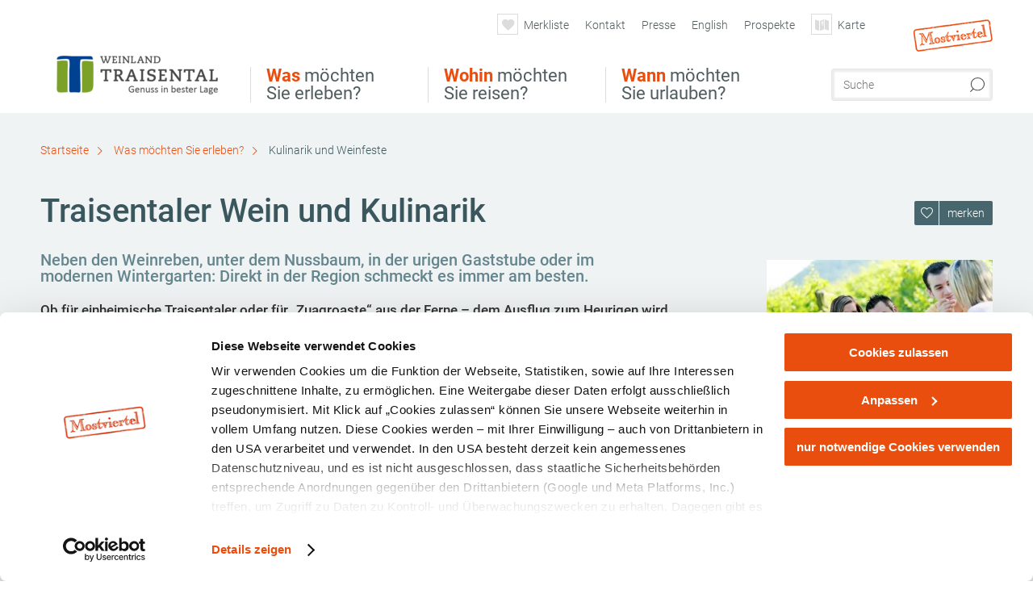

--- FILE ---
content_type: text/html; charset=UTF-8
request_url: https://www.traisental.mostviertel.at/kulinarik-und-wein
body_size: 13491
content:
<!DOCTYPE html>

<!--[if lt IE 7]><html class="no-js lt-ie9 lt-ie8 lt-ie7 content traisental" lang="de" xml:lang="de" dir="ltr" xmlns="http://www.w3.org/1999/xhtml"><![endif]-->
<!--[if (IE 7)&!(IEMobile)]><html class="no-js lt-ie9 lt-ie8 content traisental" lang="de" xml:lang="de" dir="ltr" xmlns="http://www.w3.org/1999/xhtml"><![endif]-->
<!--[if (IE 8)&!(IEMobile)]><html class="no-js lt-ie9 content traisental" lang="de" xml:lang="de" dir="ltr" xmlns="http://www.w3.org/1999/xhtml"><![endif]-->
<!--[if gt IE 8]><!--><html class="no-js content template--imxCMS-magazine traisental" lang="de" xml:lang="de" dir="ltr" xmlns="http://www.w3.org/1999/xhtml"><!--<![endif]-->
  <head>
  <link rel="preconnect" href="https://analytics.niederoesterreich.at" />

  <meta charset="utf-8">
  <meta name="viewport" content="width=device-width, initial-scale=1, maximum-scale=1, user-scalable=1"/>
  <title>Kulinarik und Weinfeste - Was möchten Sie erleben?</title><meta name="description" content="Urlaub in Nieder&ouml;sterreich"><meta name="google-site-verification" content=""><meta name="date" content="2022-08-01T13:52:10+02:00"><meta property="og:title" content="Kulinarik und Weinfeste - Was m&ouml;chten Sie erleben?" /><meta property="og:description" content="Urlaub in Nieder&ouml;sterreich" /><meta property="og:site_name" content="Traisental" /><meta property="og:url" content="https://www.traisental.mostviertel.at/kulinarik-und-wein" /><meta property="og:image" content="https://www.traisental.mostviertel.at/portal/dist/images/branding/traisental/logo.e2c36931.png" /><meta property="og:type" content="article" /><meta name="robots" content="index, follow, noodp">
<link rel="canonical" href="https://www.traisental.mostviertel.at/kulinarik-und-wein" />
<link rel="alternate" href="https://www.traisental.mostviertel.at/kulinarik-und-wein" hreflang="de" />


  
  <script id="Cookiebot" src="https://consent.cookiebot.com/uc.js" data-cbid="b773227c-989d-47b1-a9cc-353fbcc0cc19" data-blockingmode="auto" type="text/javascript"></script>

  <!-- http://www.paulirish.com/2009/avoiding-the-fouc-v3/ -->
  <!-- This code MUST be executed BEFORE any CSS is loaded -->
  <script>(function(H) {
      H.className = H.className.replace(/\bno-js\b/, 'js')
    })(document.documentElement)
  </script>

  

    <link rel="shortcut icon" href="https://www.traisental.mostviertel.at/action/favicon?v=20260118" type="image/x-icon" />



  <link rel="stylesheet" href="https://www.traisental.mostviertel.at/portal/dist/styles/css.9c03505d.css"><link rel="stylesheet" href="https://www.traisental.mostviertel.at/portal/dist/styles/nouislider.8fd3218c.css"><link rel="stylesheet" href="https://www.traisental.mostviertel.at/portal/dist/styles/pikaday.ef26302e.css"><link rel="stylesheet" href="https://www.traisental.mostviertel.at/portal/dist/styles/main.d5a38565.css"><link rel="stylesheet" href="https://www.traisental.mostviertel.at/portal/dist/styles/autocomplete.b0abf6da.css"><link rel="stylesheet" href="https://www.traisental.mostviertel.at/portal/dist/styles/map.85aaa951.css"><link rel="stylesheet" href="https://www.traisental.mostviertel.at/portal/dist/styles/fancybox.ac313cfb.css"><link rel="stylesheet" href="https://www.traisental.mostviertel.at/portal/dist/styles/teaser.a7f2cb2b.css"><link rel="stylesheet" href="https://www.traisental.mostviertel.at/portal/dist/styles/forms.0a28bad6.css"><link rel="stylesheet" href="https://www.traisental.mostviertel.at/portal/dist/styles/blocks.42133622.css"><link rel="stylesheet" href="https://www.traisental.mostviertel.at/portal/dist/styles/plyr/dist/plyr.0fab1b28.css"><link rel="stylesheet" href="https://www.traisental.mostviertel.at/portal/dist/styles/audio.37d10e53.css"><link rel="stylesheet" media="print" href="https://www.traisental.mostviertel.at/portal/dist/styles/print.d120a8af.css"><link rel="stylesheet" href="https://www.traisental.mostviertel.at/portal/dist/styles/css_mobileNavi.249586a5.css"><link rel="stylesheet" href="https://www.traisental.mostviertel.at/portal/dist/styles/fonts.Roboto.e603b303.css"><link rel="preload" crossOrigin href="https://www.traisental.mostviertel.at/portal/dist/fonts/Roboto/roboto-300-normal-latin.ef7c6637.woff2" as="font"><link rel="preload" crossOrigin href="https://www.traisental.mostviertel.at/portal/dist/fonts/Roboto/roboto-300-normal-latin-ext.e83b8f97.woff2" as="font"><link rel="preload" crossOrigin href="https://www.traisental.mostviertel.at/portal/dist/fonts/Roboto/roboto-700-normal-latin.2735a3a6.woff2" as="font"><link rel="preload" crossOrigin href="https://www.traisental.mostviertel.at/portal/dist/fonts/Roboto/roboto-400-normal-latin.479970ff.woff2" as="font"><link rel="preload" crossOrigin href="https://www.traisental.mostviertel.at/portal/dist/fonts/Roboto/roboto-500-normal-latin.020c97dc.woff2" as="font"><link rel="stylesheet" href="https://www.traisental.mostviertel.at/portal/dist/styles/aside.5eced601.css"><link rel="stylesheet" href="https://www.traisental.mostviertel.at/portal/dist/styles/showMore.fc5061b3.css"><link rel="stylesheet" href="https://www.traisental.mostviertel.at/portal/dist/styles/branding/mostviertel.670c8b97.css">
  <script data-cookieconsent="ignore" defer src="https://www.traisental.mostviertel.at/portal/dist/scripts/vendor/simple.javascript.inheritance.40c03762.js"></script>

  
  
  
  
  
  
  
  
  
  
  
  
  
  
  

            
      
  <!-- noew_PLACEHOLDER_CSS -->

  <!-- google fonts: roboto -->
  
  
  
  
  
  

  

  <style type="text/css">
#logo.de,
#logo.cs,
#logo.en,
#logo.hu,
#logo.pl,
#logo.sk {
  background-image: url(/portal/assets/images/branding/traisental/logo.png);
}
header.sticky #logo.de,
header.sticky #logo.cs,
header.sticky #logo.en,
header.sticky #logo.hu,
header.sticky #logo.pl,
header.sticky #logo.sk {
  background-image: url(/portal/assets/images/branding/traisental/logo_md.png);
}
@media all and (max-width: 1220px) {
  #logo.de,
  #logo.cs,
  #logo.en,
  #logo.hu,
  #logo.pl,
  #logo.sk {
    background-image: url(/portal/assets/images/branding/traisental/logo_md.png);
  }
}
@media all and (max-width: 760px) {
  #logo.de,
  #logo.cs,
  #logo.en,
  #logo.hu,
  #logo.pl,
  #logo.sk {
    background-image: url(/portal/assets/images/branding/traisental/logo_sm.png);
  }
}
</style>
  
  <script type="text/javascript" defer data-cookieconsent="ignore">
    imx = {
      highlightableguid: '{c608cba8-1b07-15ce-43fd-1e03b712c018}',
      projectId: 'traisental',
      language: 'de',
      market: 'de',
      absoluteUrl: 'https://www.traisental.mostviertel.at',
      currentUrl: 'https://www.traisental.mostviertel.at/kulinarik-und-wein',
      currentGuid: '{c608cba8-1b07-15ce-43fd-1e03b712c018}',
      map: {
        url: 'https://www.traisental.mostviertel.at/karte-traisental',
        zoom: parseInt('12'),
        coords: {
          lat: parseFloat('48.30012802416959'),
          lng: parseFloat('15.705240703282634')
        },
        keys: {
          google: 'AIzaSyAKPo13oGE_Y7EjfSqiA51NSgcFSfIawTI'
        },
        useOAXMap: false,
      },
      translations: {"parse":function() {var translation = this[arguments[0]];for(var index = 1; index <= arguments.length; index++) {translation = translation.replace("{" + index + "}", arguments[index]);}return translation;},"defaultDescription":"BITTE AUSF\u00dcLLEN","home":"Startseite","unit.km":"{1} km","unit.hm":"{1} Hm","unit.m":"{1} m","unit.h":"{1}:{2} h","unit.price.abs":"\u20ac {1}","decimalPoint":",","thousandsSeparator":".","js.loading":"Lade Daten...","js.filter.emptyResult":"Keine Ergebnisse gefunden. Bitte versuchen Sie es mit anderen Filtereinstellungen.","pikaday.previousMonth":"Vorheriger Monat","pikaday.nextMonth":"N\u00e4chster Monat","pikaday.months.1":"Januar","pikaday.months.2":"Februar","pikaday.months.3":"M\u00e4rz","pikaday.months.4":"April","pikaday.months.5":"Mai","pikaday.months.6":"Juni","pikaday.months.7":"Juli","pikaday.months.8":"August","pikaday.months.9":"September","pikaday.months.10":"Oktober","pikaday.months.11":"November","pikaday.months.12":"Dezember","pikaday.weekdays.0":"Sonntag","pikaday.weekdays.1":"Montag","pikaday.weekdays.2":"Dienstag","pikaday.weekdays.3":"Mittwoch","pikaday.weekdays.4":"Donnerstag","pikaday.weekdays.5":"Freitag","pikaday.weekdays.6":"Samstag","pikaday.weekdaysShort.0":"So","pikaday.weekdaysShort.1":"Mo","pikaday.weekdaysShort.2":"Di","pikaday.weekdaysShort.3":"Mi","pikaday.weekdaysShort.4":"Do","pikaday.weekdaysShort.5":"Fr","pikaday.weekdaysShort.6":"Sa","multiofferrequest.filled.title.singular":"Angebot anfragen","multiofferrequest.filled.title.plural":"Angebote anfragen","vacancy.list.from":"ab","map.infoboard.results":"{1} Ergebnisse","map.infoboard.more":"Weiterlesen","map.infoboard.rating":"{1} von 5 Sternen","map.infoboard.stars":"{1} Sterne","map.infoboard.stars.superior":"{1}S Sterne","map.infoboard.difficulty.1":"leicht","map.infoboard.difficulty.2":"mittel","map.infoboard.difficulty.3":"schwierig","map.fullscreen.close":"Vollbild verlassen","map.legend.detail.headline":"2. Inhalte ein-\/ausblenden","map.legend.filter.headline":"3. Ergebnisse filtern","map.legend.filter.tour.properties.duration.unit":"Stunden","map.legend.filter.tour.properties.ascent.unit":"m","map.legend.filter.tour.properties.length.unit":"km","map.legend.noCategories":"Im aktuellen Kartenausschnitt befinden sich keine Inhalte f\u00fcr diese Kategorie oder Filter. Bitte w\u00e4hlen Sie eine andere Kategorie aus.","map.legend.outOfBounds":"Im aktuellen Kartenausschnitt befinden sich keine Inhalte mehr. Bitte bewegen Sie die Karte zur\u00fcck oder benutzen Sie den untenstehenden Button um zu den Startkoordinaten zur\u00fcckzukehren.","map.legend.outOfBounds.reset":"Koordinaten zur\u00fccksetzen","map.legend.selectAll":"Alle Kategorien ausw\u00e4hlen","map.legend.deselectAll":"Alle Kategorien abw\u00e4hlen","map.aroundme.notinregion":"Sie befinden sich nicht in der Region.","map.aroundme.error.unknown":"Irgend etwas hat jetzt leider nicht funktioniert wie geplant.","map.aroundme.error.permissiondenied":"Sie haben den Zufgriff auf Ihre Standortdaten verweigert. Diese Einstellung kann im Browser jederzeit wieder ver\u00e4ndert werden. Klicken Sie dazu auf das Schloss-Icon links in der Adresszeile.","map.aroundme.error.positionunavailable":"Ihre Standortdaten konnten leider aufgrund eines technischen Problems nicht ermittelt werden.","map.aroundme.error.timedout":"Keine Reaktion in der vorgegebenen Zeit.","map.aroundme.usemapnormally":"Sie k\u00f6nnen die Karte jedoch auch ohne Standortermittlung verwenden.","map.aroundme.myposition":"Mein Standort","map.emptyResult":"Es wurden keine Ergebnisse gefunden","prospectsOrder.delete":"von Liste l\u00f6schen","prospectsOrder.totalPrice":"Total","prospectsOrder.empty":"Aktuell befinden sich noch keine Prospekte im Warenkorb.","autocomplete.hits":"Treffer","autocomplete.ca":"ca.","autocomplete.type.suggestions":"Allgemeine Ergebnisse","autocomplete.type.offers":"Angebote & Pauschalen","autocomplete.type.addressbases":"Unterk\u00fcnfte & Ausflugsziele","autocomplete.type.gastronomy":"Wirtsh\u00e4user","autocomplete.type.garden":"G\u00e4rten","autocomplete.type.stayhealthy":"Gesundheitsbetriebe","price.from":"ab","price.to":"bis","pagination.prev":"zur\u00fcck","pagination.next":"weiter","pagination.onemoreitem":"1 weiteres Ergebnis","pagination.moreitems":"{1} weitere Ergebnisse","date.format.js.full":"dd.MM.yyyy","unit.result":"1 weiteres Ergebnis","unit.results":"{1} weitere Ergebnisse","notepad.addressbase.store":"merken","notepad.addressbase.store.title":"merken","notepad.addressbase.remove":"entfernen","notepad.addressbase.remove.title":"entfernen","form.prospects.count":"Stk","form.prospects.pricelabel":"je","anura.downloads.agb":"AGB","anura.downloads.message":"","anura.downloads.confirm":"Ich best\u00e4tige, das Bildmaterial nur entsprechend den <a href=\"\/portal\/frontend\/static\/2025_NOEW_AGB_Lichtbilder_allgemeine_Nutzung.pdf\" target=\"_blank\">Nutzungsbestimmungen<\/a> zu verwenden","waldviertel.anura.downloads.confirm":"Ich best\u00e4tige, das Bildmaterial nur entsprechend den <a href=\"\/portal\/frontend\/static\/AGB-Nutzung_Lichtbilder-Waldviertel.pdf\" target=\"_blank\">Nutzungsbestimmungen<\/a> zu verwenden","weinviertel.anura.downloads.confirm":"Ich best\u00e4tige, das Bildmaterial nur entsprechend den <a href=\"\/portal\/frontend\/static\/AGB_Fotos_Weinviertel.pdf\" target=\"_blank\">Nutzungsbestimmungen<\/a> zu verwenden","wieneralpen.anura.downloads.confirm":"Ich best\u00e4tige, das Bildmaterial nur entsprechend den <a href=\"\/portal\/frontend\/static\/WA_AGB_Lichtbilder_Videos_Nutzung.pdf\" target=\"_blank\">Nutzungsbestimmungen<\/a> zu verwenden","wienerwald.anura.downloads.confirm":"Ich best\u00e4tige, das Bildmaterial nur entsprechend den <a href=\"\/portal\/frontend\/static\/WW_Tourismus_AGB_Bildarchiv.pdf\" target=\"_blank\">Nutzungsbestimmungen<\/a> zu verwenden","mostviertel.anura.downloads.confirm":"Ich best\u00e4tige, das Bildmaterial nur entsprechend den <a href=\"\/portal\/frontend\/static\/AGBs Mostviertel.pdf\" target=\"_blank\">Nutzungsbestimmungen<\/a> zu verwenden","form.vacany.maxperson.error":"Bitte geben Sie max. 10 Personen an.","form.vacancy.filter.displayMore":"mehr anzeigen","form.vacancy.filter.displayLess":"weniger anzeigen","form.vacancy.search":"Passende Unterk\u00fcnfte f\u00fcr Sie werden gesucht.","form.vacancy.search.wait":"Wir suchen passende Unterk\u00fcnfte f\u00fcr Sie.","form.vacancy.city.distance.label.info":"im Umkreis von {1} km","tracking.replacementText":"anzeigen","distance":"Entfernung","clipboard.copymessage":"Der Link zu Ihrem Reiseplaner wurde in die Zwischenablage kopiert.","cart.removeItem":"Entfernen","cart.up":"nach oben verschieben","cart.down":"nach unten verschieben","form.vacancy.city.userLocation":"Mein Standort","form.vacancy.vue.filter.above":"ab","form.vacancy.vue.filter.stars":"Sterne","form.vacancy.vue.filter.suns":"Sonnen","form.vacancy.vue.filter.flowers":"Blumen","form.vacancy.vue.searchaccommodation":"Unterk\u00fcnfte suchen","form.vacancy.vue.findaccommodation":"Unterk\u00fcnfte anzeigen","conditionsOfParticipation":"Teilnahmebedingungen","unit.price.emphasized.from":"ab \u20ac {1}{2}{3}"},
      recaptchaSitekey: '6LeikOIkAAAAAOhtuBwdtqPWvLQ54T4gFtX6zi0F'
    };
    
      </script>

  <script src="https://static.maptoolkit.net/mtk/v10.1.10/mtk.js" type="text/javascript" crossorigin="anonymous" data-cookieconsent="ignore"></script>
<link rel="stylesheet" href="https://static.maptoolkit.net/mtk/v10.1.10/mtk.css" type="text/css" crossorigin="anonymous" data-cookieconsent="ignore"/>
<link rel="stylesheet" href="https://static.maptoolkit.net/mtk/v10.1.10/ui.css" type="text/css" crossorigin="anonymous" data-cookieconsent="ignore"/>
<link href="https://api.mapbox.com/mapbox-gl-js/v3.17.0-beta.1/mapbox-gl.css" rel="stylesheet">
<script src="https://api.mapbox.com/mapbox-gl-js/v3.17.0-beta.1/mapbox-gl.js"></script>

<script type="text/javascript" data-cookieconsent="ignore">
  document.addEventListener("DOMContentLoaded", event => {
    document.querySelectorAll('.tourMap').forEach(function(container) {
      new MTKMap(container).init();
    });
  });
</script>

      
<script data-cookieconsent="ignore">
  window.dataLayer = window.dataLayer || [];
  function gtag() {
    dataLayer.push(arguments);
  }
  gtag("consent", "default", {
    ad_personalization: "denied",
    ad_storage: "denied",
    ad_user_data: "denied",
    analytics_storage: "denied",
    functionality_storage: "denied",
    personalization_storage: "denied",
    security_storage: "granted",
    wait_for_update: 500,
  });
  gtag("set", "ads_data_redaction", true);
  gtag("set", "url_passthrough", true);
  </script>









<script type="text/plain" data-cookieconsent="statistics">
  (function(i, s, o, g, r, a, m) {
    i['GoogleAnalyticsObject'] = r;
    i[r] = i[r] || function() {
      (i[r].q = i[r].q || []).push(arguments)
    }, i[r].l = 1 * new Date();
    a = s.createElement(o),
            m = s.getElementsByTagName(o)[0];
    a.async = 1;
    a.src = g;
    m.parentNode.insertBefore(a, m)
  })(window, document, 'script', '//www.google-analytics.com/analytics.js', 'ga');

  ga('create', 'UA-3398455-15', 'traisental.mostviertel.at');
  ga('set', 'anonymizeIp', true);
  ga('send', 'pageview');

</script>






    


  <!-- Global site tag (gtag.js) - Google Analytics -->
  <script type="text/plain" data-cookieconsent="marketing" src="https://www.googletagmanager.com/gtag/js?id=G-J8DSSLLV77"></script>
  <script type="text/plain" data-cookieconsent="marketing">
    window.dataLayer = window.dataLayer || [];
    function gtag(){dataLayer.push(arguments);}
    gtag('js', new Date());

    gtag('config', 'G-J8DSSLLV77');
  </script>








  <!-- Matomo -->
  <script type="text/javascript">
    var _paq = window._paq || [];
    /* tracker methods like "setCustomDimension" should be called before "trackPageView" */
    _paq.push(["setDoNotTrack", true]);
    _paq.push(["disableCookies"]);
    _paq.push(['trackPageView']);
    _paq.push(['enableLinkTracking']);
    (function() {
      var u = "https://analytics.niederoesterreich.at/matomo/";
      _paq.push(['addTracker', u + '/piwik.php', 3]);
      _paq.push(['setTrackerUrl', u + 'matomo.php']);
      _paq.push(['setSiteId', '44']);
      var d = document, g = d.createElement('script'), s = d.getElementsByTagName('script')[0];
      g.type = 'text/javascript';
      g.async = true;
      g.defer = true;
      g.src = u + 'matomo.js';
      s.parentNode.insertBefore(g, s);
    })();
  </script>
  <noscript>
    <p>
      <img src="https://analytics.niederoesterreich.at/matomo/matomo.php?idsite=44&amp;rec=1" style="border:0;" alt=""/>
      <img src="https://analytics.niederoesterreich.at/matomo/matomo.php?idsite=3&amp;rec=1" style="border:0;" alt=""/>
    </p>
  </noscript>
  <!-- End Matomo Code -->



  
  
  
  
  
</head>
  <body>
        <ul class="hide">
  <li><a href="#navigation">Direkt zur Hauptnavigation</a></li>
  <li><a href="#globalSearch">Direkt zur Volltextsuche</a></li>
  <li><a href="#body">Direkt zum Inhalt</a></li>
</ul>
<hr class="hide" />
    <div id="wrapper">
      <header itemscope itemtype="http://schema.org/WPHeader" data-scroll-header>
  <div id="headerArea">

    
    
    

    <a id="logo" href="https://www.traisental.mostviertel.at/" class="de sub logotraisental" title="Startseite">
          </a>

    <section id="navigation">
      

  <div id="geowatcherMobile">
    <a class="crosshair" href="javascript:GeoWatcher.locate();" title="Meine derzeitige Position per GPS bestimmen" data-ignore-coords>
      <span style="display: none;">Meine derzeitige Position per GPS bestimmen</span>
    </a>
    <div class="message nudge" style="display: none;">
      Standort teilen und Tipps in Ihrer Nähe erhalten!
      <a class="icon-close close" href="javascript:GeoWatcher.setNudgeMessageDismissed(true);" title="Hinweis ausblenden">
        <span style="display: none;">Hinweis ausblenden</span>
      </a>
    </div>
    <div class="message help" style="display: none;">
      Standortermittlung erfolgreich! Symbol klicken für Tipps.
      <a class="icon-close close" href="javascript:GeoWatcher.setHelpMessageDismissed(true);" title="Hinweis ausblenden">
        <span style="display: none;">Hinweis ausblenden</span>
      </a>
    </div>
  </div>

      <div class="navWrapper">
        <nav id="maskNavi" class="mask">
  <ul>
          <li>
                  <a href="https://www.traisental.mostviertel.at/was-moechten-sie-erleben-2" rel="#nav_1"><strong>Was</strong> möchten Sie erleben?</a>
              </li>
          <li>
                  <a href="https://www.traisental.mostviertel.at/wohin-moechten-sie-reisen-2" rel="#nav_2"><strong>Wohin</strong> möchten Sie reisen?</a>
              </li>
          <li>
                  <a href="https://www.traisental.mostviertel.at/wann-moechten-sie-urlauben-2" rel="#nav_3"><strong>Wann</strong> möchten Sie urlauben?</a>
              </li>
      </ul>
</nav>

<nav id="mainNavi">
  <ul>
                            <li id="nav_1">
      <a href="javascript:void(0);">Was möchten Sie erleben?</a>
    <div class="wrapperDropdown">

      <div class="placeholder" data-async="true" data-controller="navi_main_sub" data-mediaquery="(min-width: 761px)" data-param-lang="de" data-param-startguid="{aab8996c-0156-ac5b-1a88-cb48e84387de}"
           data-param-var="naviTree"></div>
      <div class="placeholder" data-async="true" data-controller="navi_main_highlights" data-param-lang="de"
           data-param-startguid="{aab8996c-0156-ac5b-1a88-cb48e84387de}"></div>

      <a href="javascript:void(0);" class="hideSubNavi" title="Navigation schließen"><span class="icon icon-close_navi fs14"></span></a>
    </div>
  </li>
                        <li id="nav_2">
      <a href="javascript:void(0);">Wohin möchten Sie reisen?</a>
    <div class="wrapperDropdown">
      <div class="placeholder" data-async="true" data-controller="navi_main_sub" data-mediaquery="(min-width: 761px)" data-param-lang="de" data-param-startguid="{eb3d6efc-3ef7-76b7-ff89-6c983ed81a47}"
           data-param-var="naviTree"></div>
      <div class="placeholder" data-async="true" data-controller="navi_main_highlights" data-param-lang="de"
           data-param-startguid="{eb3d6efc-3ef7-76b7-ff89-6c983ed81a47}"></div>
      <a href="javascript:void(0);" class="hideSubNavi" title="Navigation schließen"><span class="icon icon-close_navi fs14"></span></a>    </div>
  </li>
                        <li id="nav_3">
      <a href="javascript:void(0);">Wann möchten Sie urlauben?</a>
    <div class="wrapperDropdown">

      <div class="placeholder" data-async="true" data-controller="navi_main_sub" data-mediaquery="(min-width: 761px)" data-param-lang="de" data-param-startguid="{57a0edaa-e6f1-4f72-0a95-52865f3b36ad}"
           data-param-var="naviTree"></div>
      <div class="placeholder" data-async="true" data-controller="navi_main_highlights" data-param-lang="de"
           data-param-startguid="{57a0edaa-e6f1-4f72-0a95-52865f3b36ad}"></div>

      <a href="javascript:void(0);" class="hideSubNavi" title="Navigation schließen"><span class="icon icon-close_navi fs14"></span></a>
    </div>
  </li>
            </ul>
</nav>

          
          
  
  <form method="get" action="https://www.traisental.mostviertel.at/action/search" id="globalSearch"><input type="hidden" name="form" value="fulltextsearch" />    <fieldset>
      <legend>Volltextsuche</legend>
      <label for="globalSearchItem">Was suchen Sie?</label>
      <input id="globalSearchItem" name="q" type="text" placeholder="Suche" class="transition"/>
            <input name="searchSubmit" type="submit" value="Suchen"/>
    </fieldset>
  </form>        <nav id="metaTop">
  <ul>
                      <li>
    <a rel="nofollow" id="travelPlanerLink" class="memorize__status memorize__link" href="https://www.traisental.mostviertel.at/action/memorize_list">
      <span class="icon icon-heart transition memorize__status__count"></span>
      <span>Merkliste</span>
    </a>
  </li>
            <li>
          <a  href="https://www.traisental.mostviertel.at/kontakt-7">        <span>Kontakt</span>
      </a>          </li>
  <li>
          <a  href="https://www.mostviertel.at/presse" target="_blank">        <span>Presse</span>
      </a>          </li>
  <li>
          <a  href="https://www.traisental.mostviertel.at/english">        <span>English</span>
      </a>          </li>
  <li>
          <a  href="https://www.traisental.mostviertel.at/prospekte-bestellen">        <span>Prospekte</span>
      </a>          </li>
  <li>
          <a href="https://www.traisental.mostviertel.at/karte-traisental" data-ignore-coords>
        <span class="icon icon-sightseeing"></span>
        <span>Karte</span>
      </a>
          </li>
        



  <li class="parent mostviertel">
    <a href="https://www.mostviertel.at" target="_blank">
      <img src="https://www.traisental.mostviertel.at/portal/assets/images/branding/mostviertel/logo_xs.png" w+-idth="98" height="40" alt=""/>
    </a>
  </li>
  </ul>
</nav>

      </div>
    </section>

  </div>

  
  
  <section id="navigationMobile" class="navigationMobile">
    <ul class="topnavi">
            <li>
        <a href="https://www.traisental.mostviertel.at/karte-traisental"> <span id="mapIconMobile" class="icon-marker-dot"></span>Karte</a>
      </li>
            <li id="search--mobile">
        <span class="icon-search"></span><span class="icon-close_navi"></span>Suche
      </li>
      <li id="navigation--mobile">
        <span class="icon-menu"></span><span class="icon-close_navi"></span>Menü
      </li>
    </ul>

    <div class="navWrapper">
        <nav id="mobileFirstLayer">
  <ul>
          <li class="mobileFirstLayer__item">
                  <a href="javascript:void(0);" rel="#nav_1">Was möchten Sie erleben?<span class="icon-arrow_right"></span></a>
              </li>
          <li class="mobileFirstLayer__item">
                  <a href="javascript:void(0);" rel="#nav_2">Wohin möchten Sie reisen?<span class="icon-arrow_right"></span></a>
              </li>
          <li class="mobileFirstLayer__item">
                  <a href="javascript:void(0);" rel="#nav_3">Wann möchten Sie urlauben?<span class="icon-arrow_right"></span></a>
              </li>
                  <li class="mobileFirstLayer__item">
        <a href="https://www.traisental.mostviertel.at/urlaubsangebote-im-traisental" class="iconLeft">
          <span class="icon icon-unterkuenfte-bett"></span> Unterkünfte
        </a>
      </li>
        
          <li class="mobileFirstLayer__item">
        <a rel="nofollow" class="memorize__status memorize__link iconLeft" href="https://www.traisental.mostviertel.at/action/memorize_list">
          <span class="icon icon-addPlanerPlus transition memorize__status__count"></span> Merkliste
        </a>
      </li>
          </ul>
</nav>

<nav id="mobileNavi" class="transition">
  <ul>
                            <li id="nav_1" class="second__layer">
  <a class="second__layer__close" href="javascript:void(0);"><span class="icon icon-arrow_left transition"></span>Was möchten Sie erleben?</a>
  <div class="wrapperDropdown">
    <div class="placeholder" data-async="true" data-controller="navi_main_subMobile" data-mediaquery="(max-width: 760px)" data-param-lang="de" data-param-startguid="{aab8996c-0156-ac5b-1a88-cb48e84387de}"
         data-param-var="naviTree"></div>
  </div>
</li>
                        <li id="nav_2" class="second__layer">
  <a class="second__layer__close" href="javascript:void(0);"><span class="icon icon-arrow_left transition"></span>Wohin möchten Sie reisen?</a>
  <div class="wrapperDropdown">
    <div class="placeholder" data-async="true" data-controller="navi_main_subMobile" data-mediaquery="(max-width: 760px)" data-param-lang="de" data-param-startguid="{eb3d6efc-3ef7-76b7-ff89-6c983ed81a47}"
         data-param-var="naviTree"></div>
  </div>
</li>
                        <li id="nav_3" class="second__layer">
  <a class="second__layer__close" href="javascript:void(0);"><span class="icon icon-arrow_left transition"></span>Wann möchten Sie urlauben?</a>
  <div class="wrapperDropdown">
    <div class="placeholder" data-async="true" data-controller="navi_main_subMobile" data-mediaquery="(max-width: 760px)" data-param-lang="de" data-param-startguid="{57a0edaa-e6f1-4f72-0a95-52865f3b36ad}"
         data-param-var="naviTree"></div>

  </div>
</li>
                                    </ul>
</nav>

    </div>
      <div id="searchtab--mobile" class="searchtab--mobile">
  
          
  
  <form method="get" action="https://www.traisental.mostviertel.at/action/search" id="globalSearchMobile"><input type="hidden" name="form" value="fulltextsearch" />    <fieldset class="globalSearchFieldMobile">
      <legend>Volltextsuche</legend>
      <label for="globalSearchItemMobile">Was suchen Sie?</label>
      <input id="globalSearchItemMobile" name="q" type="text" placeholder="Suche" class="transition"/>
      <button type="submit"><span class="icon-search"></span></button>
            <input name="searchSubmit" type="submit" value="Suchen"/>
    </fieldset>
  </form></div>
  </section>

</header>
                          


            <section id="body">
                                    
                                                
                      <div class="contentBlock gray blank breadcrumb">
    <div class="innerSection" itemscope itemtype="http://schema.org/BreadcrumbList">

      <div id="breadcrumbWrapper">
        <ul id="breadcrumb">
          <li draggable="false" itemprop="itemListElement" itemscope itemtype="http://schema.org/ListItem">
            <a ondragstart="return false;" draggable="false" href="https://www.traisental.mostviertel.at/">
              <span draggable="false" itemprop="name">Startseite</span>
            </a>
            <span draggable="false" class="icon icon-arrow_right fs10"></span>
            <meta itemprop="position" content="1"/>
            <meta itemprop="item" content="https://www.traisental.mostviertel.at/"/>
          </li>
                                        <li draggable="false" itemprop="itemListElement" itemscope itemtype="http://schema.org/ListItem">
                <a ondragstart="return false;" draggable="false" href="https://www.traisental.mostviertel.at/was-moechten-sie-erleben-2"><span itemprop="name">Was möchten Sie erleben?</span></a>
                                  <span draggable="false" class="icon icon-arrow_right fs10"></span>
                                <meta itemprop="item" content="https://www.traisental.mostviertel.at/was-moechten-sie-erleben-2"/>
                <meta itemprop="position" content="2"/>
              </li>
                                                  <li draggable="false">
                Kulinarik und Weinfeste
              </li>
                              </ul>
      </div>

    </div>
  </div>


                                                                            
                    <div class="contentBlock gray blank">
  <div class="innerSection">
    <section class="content hasMemorizeButton">

      <article class="bodycopy">

        <h1 data-ident="{df5c05ca-00d1-0fe1-9d86-08cf722f99cf}" data-outbound-tracking-type="Artikel">Traisentaler Wein und Kulinarik </h1>

          <a rel="nofollow" href="https://www.traisental.mostviertel.at/de/action/memorize_list" id="shoppingcartAnchor" data-identForLocalStorage="{df5c05ca-00d1-0fe1-9d86-08cf722f99cf}" class="detailShowCart buttonstyle blue shoppingcart memorize__link">
    <span class="icon icon-menu02 fs14 transition"></span>
    <span class="txt transition">Merkliste aufrufen</span>
  </a>
  <a rel="nofollow"
     href="https://www.traisental.mostviertel.at/de/action/memorize?objectIdent={df5c05ca-00d1-0fe1-9d86-08cf722f99cf}"
     onclick="Memorize.add(event, this)" data-identForLocalStorage="{df5c05ca-00d1-0fe1-9d86-08cf722f99cf}"
     class="collect buttonstyle blue" title="merken">
    <span class="icon icon-heart-2 fs14 transition"></span>
    <span class="txt transition">merken</span>
  </a>
  <a rel="nofollow"
     href="https://www.traisental.mostviertel.at/de/action/memorize?objectIdent={df5c05ca-00d1-0fe1-9d86-08cf722f99cf}"
     class="uncollect buttonstyle blue"
     title="von Merkliste entfernen" style="display: none"
     onclick="Memorize.remove(event, this)" data-identForLocalStorage="{df5c05ca-00d1-0fe1-9d86-08cf722f99cf}">
    <span class="icon icon-heart transition"></span>
    <span class="txt transition">entfernen</span>
  </a>

        
                  <h2 class="claim">Neben den Weinreben, unter dem Nussbaum, in der urigen Gaststube oder im modernen Wintergarten: Direkt in der Region schmeckt es immer am besten.</h2>
        
        
                  <p><strong>Ob für einheimische Traisentaler oder für „Zuagroaste“ aus der Ferne – dem Ausflug zum Heurigen wird die Wirkung eines Kurzurlaubes nachgesagt. Und das zurecht, denn bei guter Stimmung, einer herzhaften Heurigenjause und einem Achterl Grünem Veltliner lässt sich das Leben so richtig genießen. </strong></p>
        
                      <h3>Heurigen im Weinland Traisental</h3><p>Was einen typischen Heurigen im Traisental ausmacht? Die Nähe zur Natur, feinster Weingenuss und bodenständige Spezialitäten. All das wird mit besonderer Gastfreundschaft und Authentizität gelebt.</p><p>„Wo die Liebe den Tisch deckt, schmeckt das Essen am besten“, sagt man. Genau mit dieser Hingabe arbeiten die ansässigen Winzer nicht nur im Weingarten und -keller – auch die Schmankerln werden sorgsam ausgewählt und mit viel Liebe zubereitet.</p><p>Viele Heurigenwirte bieten etwa Kümmelbraten, Blunzn und Grammelschmalz an. Bei Aufstrichplatte, Brettljausn und Salaten ist für jeden Geschmack etwas dabei. Regionales Obst wird zu herrlichen <a href="https://www.traisental.mostviertel.at/traisentaler-saefte" target="_blank">Fruchtsäften</a> gepresst. Und auch der Gusto auf hausgemachte Mehlspeisen wird am Heurigen definitiv gestillt.<br><br>Wer die heimelige Traisentaler Gastlichkeit beim <a href="https://www.traisental.mostviertel.at/weinstrasse-gastro" target="_blank">Heurigen</a> einmal genossen hat, wird hier immer wieder einkehren wollen. Das kleine Weinbaugebiet präsentiert sich charmant und romantisch und nicht überrannt – einfach zum Wohlfühlen.</p><p><strong>Tipp: </strong>Vor einem Ausflug empfiehlt sich ein Blick in den <a href="https://veranstaltungen.traisental.at/home/list?MainCategory=52&amp;SubCategory=56&amp;LockedClassification=12&amp;sort=dateonly" target="_blank">Heurigenkalender</a>, um Besonderheiten und Öffnungszeiten der Betriebe in Erfahrung zu bringen!</p><p>&nbsp;</p>
          
          <p class="article__buttonBar">

    <span class="article__buttonColumn">
          </span>

    <span class="articleButtons">
        

      
  
  
  

  <a href="javascript:window.print()" class="socialMedia buttonstyle blue right print" title="Drucken" data-tracking="1" data-tracking-category="social_media_share" data-tracking-action="print" data-tracking-label="Drucken">
    <span class="icon icon-print fs14 transition"></span>
  </a>
  <a href="whatsapp://send?text=https%3A%2F%2Fwww.traisental.mostviertel.at%2Fkulinarik-und-wein" class="socialMedia buttonstyle blue right whatsapp" title="per WhatsApp teilen" target="_blank" data-tracking="1" data-tracking-category="social_media_share" data-tracking-action="whatsapp" data-tracking-label="https://www.traisental.mostviertel.at/kulinarik-und-wein">
    <span class="icon icon-whatsapp fs14 transition"></span>
  </a>
  <a href="mailto:?subject=Lesetipp: Traisentaler Wein und Kulinarik &body=Ich empfehle diesen Artikel: https://www.traisental.mostviertel.at/kulinarik-und-wein" class="socialMedia buttonstyle blue right mail" title="per E-Mail versenden" data-tracking="1" data-tracking-category="social_media_share" data-tracking-action="mail" data-tracking-label="Lesetipp: Traisentaler Wein und Kulinarik ">
    <span class="icon icon-mail fs14 transition"></span>
  </a>
  <a href="https://www.facebook.com/sharer/sharer.php?u=https%3A%2F%2Fwww.traisental.mostviertel.at%2Fkulinarik-und-wein" class="socialMedia buttonstyle blue right facebook" title="auf Facebook teilen" target="_blank"  data-tracking="1" data-tracking-category="social_media_share" data-tracking-action="facebook" data-tracking-label="https://www.traisental.mostviertel.at/kulinarik-und-wein">
    <span class="icon icon-facebook fs14 transition"></span>
  </a>
  <a href="https://www.traisental.mostviertel.at/kulinarik-und-wein" id="share-api" class="socialMedia hide buttonstyle blue right share-api buttonnone" title="Teilen" target="_blank"  data-tracking="1" data-tracking-category="social_media_share" data-tracking-action="mobile-share-api" data-tracking-label="https://www.traisental.mostviertel.at/kulinarik-und-wein">
    <span class="icon icon-share2 fs14 transition"></span>
  </a>
    </span>
  </p>

        
      </article>

        
  <aside>

                                        
<!-- component:detail/sidebar/contact -->
          
              
    

        <div class="showMore closed">
              <div class="toggle">Heurigenkalender Weinland Traisental</div>
        <article class="teaserBig transition xx-default" data-ident="{8fb1fad5-be91-df34-9170-7a98eac4f0a1}" >
    <a href="https://veranstaltungen.traisental.at/home/list?MainCategory=52&SubCategory=56&LockedClassification=12&sort=dateonly" target="_blank">
    <picture><source srcset="//www.traisental.mostviertel.at/images/6fyajzrqsys-/feiern-sie-beim-weinheurigen-den-neuen-weinjahrgang.webp" media="(min-width: 1200px)" type="image/webp"><source srcset="//www.traisental.mostviertel.at/images/9gn7j6y_tre-/feiern-sie-beim-weinheurigen-den-neuen-weinjahrgang.webp" media="(min-width: 960px)" type="image/webp"><source srcset="//www.traisental.mostviertel.at/images/gyn9g70nzmg-/feiern-sie-beim-weinheurigen-den-neuen-weinjahrgang.webp" media="(min-width: 680px)" type="image/webp"><source srcset="//www.traisental.mostviertel.at/images/af0rlzy3uay-/feiern-sie-beim-weinheurigen-den-neuen-weinjahrgang.webp" media="(min-width: 0px)" type="image/webp"><source srcset="//www.traisental.mostviertel.at/images/ba1vibgxriy-/feiern-sie-beim-weinheurigen-den-neuen-weinjahrgang.jpg" media="(min-width: 1200px)"><source srcset="//www.traisental.mostviertel.at/images/gwajkuwy72s-/feiern-sie-beim-weinheurigen-den-neuen-weinjahrgang.jpg" media="(min-width: 960px)"><source srcset="//www.traisental.mostviertel.at/images/ft1k65u5x3u-/feiern-sie-beim-weinheurigen-den-neuen-weinjahrgang.jpg" media="(min-width: 680px)"><source srcset="//www.traisental.mostviertel.at/images/p4n96qh0knm-/feiern-sie-beim-weinheurigen-den-neuen-weinjahrgang.jpg" media="(min-width: 0px)"><img src="//www.traisental.mostviertel.at/images/ba1vibgxriy-/feiern-sie-beim-weinheurigen-den-neuen-weinjahrgang.jpg" srcset="//www.traisental.mostviertel.at/images/ba1vibgxriy-/feiern-sie-beim-weinheurigen-den-neuen-weinjahrgang.jpg" alt="Feiern Sie beim Weinheurigen den neuen Weinjahrgang, &copy; Mostviertel Tourismus, weinfranz.at" title="Feiern Sie beim Weinheurigen den neuen Weinjahrgang, &copy; Mostviertel Tourismus, weinfranz.at" width="280" height="180" loading="lazy" /></picture>
  </a>
  <h3>
    <a href="https://veranstaltungen.traisental.at/home/list?MainCategory=52&SubCategory=56&LockedClassification=12&sort=dateonly" target="_blank">
      Heurigenkalender Weinland Traisental
    </a>
  </h3>
          <p>Aktuelle Heurigen-Öffnungszeiten finden Sie hier!</p>
    <a class="circle blue" href="https://veranstaltungen.traisental.at/home/list?MainCategory=52&SubCategory=56&LockedClassification=12&sort=dateonly" target="_blank">
    <span class="icon icon-arrow_right fs14 transition"></span>
    <span class="txt transition">Weiterlesen</span>
  </a>
  </article>
          </div>
                                    
  </aside>

    </section>
  </div>
</div>


                                                                            
                      <div class="contentBlock list white " data-block-ident="{c608cba8-1b07-15ce-43fd-1e03b712c018}">
    <div class="innerSection">
      <section class="magazineList magazineListDefault teaser">
        
        <div class="list-wrapper">
          <div class="ajax-shadow"></div>
          <div class="block row">
                            
<article class="article list magazineTeaser" data-ident="{c220d75f-e60f-d838-3b86-45820c9d8353}">
  <a href="https://www.traisental.mostviertel.at/busse-willkommen" target="_self">
          <div class="txtWrapper">
      <div class="txt">
        <span class="subline"></span>
        <h3>Busse Willkommen</h3>
                <div class="fadingContent">
          <hr>
                          <p>Gruppenausflüge zu Heurigen und Restaurants</p>
                      <div class="button">
            <div class="buttonstyle yellow">
              <span class="icon icon-arrow_right fs14"></span>
              <span class="linkTxt">Mehr erfahren</span>
            </div>
          </div>
        </div>
      </div>
    </div>
          <picture><source srcset="//www.traisental.mostviertel.at/images/cllbymmzu3w-/heurigenjause.webp" media="(min-width: 1200px)" type="image/webp"><source srcset="//www.traisental.mostviertel.at/images/a8!lt1ndmku-/heurigenjause.webp" media="(min-width: 960px)" type="image/webp"><source srcset="//www.traisental.mostviertel.at/images/0ry5fwkdsjg-/heurigenjause.webp" media="(min-width: 680px)" type="image/webp"><source srcset="//www.traisental.mostviertel.at/images/zdv45yxzmd8-/heurigenjause.webp" media="(min-width: 360px)" type="image/webp"><source srcset="//www.traisental.mostviertel.at/images/ljn7n!ero!4-/heurigenjause.webp" media="(min-width: 0px)" type="image/webp"><source srcset="//www.traisental.mostviertel.at/images/rbjexlquvl8-/heurigenjause.jpg" media="(min-width: 1200px)"><source srcset="//www.traisental.mostviertel.at/images/0xgaxf_g2e4-/heurigenjause.jpg" media="(min-width: 960px)"><source srcset="//www.traisental.mostviertel.at/images/gcl8btm1b94-/heurigenjause.jpg" media="(min-width: 680px)"><source srcset="//www.traisental.mostviertel.at/images/gdixfms6on0-/heurigenjause.jpg" media="(min-width: 360px)"><source srcset="//www.traisental.mostviertel.at/images/px3ybjcv5ty-/heurigenjause.jpg" media="(min-width: 0px)"><img src="//www.traisental.mostviertel.at/images/rbjexlquvl8-/heurigenjause.jpg" srcset="//www.traisental.mostviertel.at/images/rbjexlquvl8-/heurigenjause.jpg" alt="Heurigenjause, &copy; www.fischer-media.at" title="Heurigenjause, &copy; www.fischer-media.at" width="380" height="250" loading="lazy" /></picture>
      </a>
</article>
                            
<article class="article list magazineTeaser" data-ident="{af47530d-2421-af49-f3a7-1a24efe4fb0d}">
  <a href="https://www.traisental.mostviertel.at/weinstrasse-gastro" target="_self">
          <div class="txtWrapper">
      <div class="txt">
        <span class="subline"></span>
        <h3>Einkehrmöglichkeiten</h3>
                <div class="fadingContent">
          <hr>
                          <p>Bei den Restaurants, Gasthäusern und Heurigen im Traisental lässt es sich gut und gemütlich genießen.</p>
                      <div class="button">
            <div class="buttonstyle yellow">
              <span class="icon icon-arrow_right fs14"></span>
              <span class="linkTxt">Mehr erfahren</span>
            </div>
          </div>
        </div>
      </div>
    </div>
          <picture><source srcset="//www.traisental.mostviertel.at/images/km4anmboizc-/winzerhaus-gill.webp" media="(min-width: 1200px)" type="image/webp"><source srcset="//www.traisental.mostviertel.at/images/vmvyr!pn5oo-/winzerhaus-gill.webp" media="(min-width: 960px)" type="image/webp"><source srcset="//www.traisental.mostviertel.at/images/cj!_sfgn9ws-/winzerhaus-gill.webp" media="(min-width: 680px)" type="image/webp"><source srcset="//www.traisental.mostviertel.at/images/b320xxonmuu-/winzerhaus-gill.webp" media="(min-width: 360px)" type="image/webp"><source srcset="//www.traisental.mostviertel.at/images/dzs0qvbj274-/winzerhaus-gill.webp" media="(min-width: 0px)" type="image/webp"><source srcset="//www.traisental.mostviertel.at/images/9hu183zin9s-/winzerhaus-gill.jpg" media="(min-width: 1200px)"><source srcset="//www.traisental.mostviertel.at/images/ckqcpxrx8h4-/winzerhaus-gill.jpg" media="(min-width: 960px)"><source srcset="//www.traisental.mostviertel.at/images/wjj_lbzkl_4-/winzerhaus-gill.jpg" media="(min-width: 680px)"><source srcset="//www.traisental.mostviertel.at/images/wwkz7uhrek0-/winzerhaus-gill.jpg" media="(min-width: 360px)"><source srcset="//www.traisental.mostviertel.at/images/ridtiuees18-/winzerhaus-gill.jpg" media="(min-width: 0px)"><img src="//www.traisental.mostviertel.at/images/9hu183zin9s-/winzerhaus-gill.jpg" srcset="//www.traisental.mostviertel.at/images/9hu183zin9s-/winzerhaus-gill.jpg" alt="Winzerhaus Gill, &copy; Mostviertel Tourismus, weinfranz.at" title="Winzerhaus Gill, &copy; Mostviertel Tourismus, weinfranz.at" width="380" height="250" loading="lazy" /></picture>
      </a>
</article>
                            
<article class="article list magazineTeaser" data-ident="{1c13dd88-bdb2-0448-9138-c772f4c50cd9}">
  <a href="https://veranstaltungen.traisental.at/home/list?MainCategory=52&SubCategory=56&LockedClassification=12&sort=dateonly" target="_blank">
          <div class="txtWrapper">
      <div class="txt">
        <span class="subline"></span>
        <h3>Heurigenkalender</h3>
                <div class="fadingContent">
          <hr>
                          <p>Hier finden Sie mehr Informationen über die Heurigen im Traisental</p>
                      <div class="button">
            <div class="buttonstyle yellow">
              <span class="icon icon-arrow_right fs14"></span>
              <span class="linkTxt">Mehr erfahren</span>
            </div>
          </div>
        </div>
      </div>
    </div>
          <picture><source srcset="//www.traisental.mostviertel.at/images/fu3nfblerq4-/feiern-sie-beim-weinheurigen-den-neuen-weinjahrgang.webp" media="(min-width: 1200px)" type="image/webp"><source srcset="//www.traisental.mostviertel.at/images/0g3f92ggof4-/feiern-sie-beim-weinheurigen-den-neuen-weinjahrgang.webp" media="(min-width: 960px)" type="image/webp"><source srcset="//www.traisental.mostviertel.at/images/pb1kxksooxq-/feiern-sie-beim-weinheurigen-den-neuen-weinjahrgang.webp" media="(min-width: 680px)" type="image/webp"><source srcset="//www.traisental.mostviertel.at/images/b_0d0zpm6gg-/feiern-sie-beim-weinheurigen-den-neuen-weinjahrgang.webp" media="(min-width: 360px)" type="image/webp"><source srcset="//www.traisental.mostviertel.at/images/k4z4jannj1m-/feiern-sie-beim-weinheurigen-den-neuen-weinjahrgang.webp" media="(min-width: 0px)" type="image/webp"><source srcset="//www.traisental.mostviertel.at/images/ajw4f!bcyfi-/feiern-sie-beim-weinheurigen-den-neuen-weinjahrgang.jpg" media="(min-width: 1200px)"><source srcset="//www.traisental.mostviertel.at/images/ennvaqtvlwu-/feiern-sie-beim-weinheurigen-den-neuen-weinjahrgang.jpg" media="(min-width: 960px)"><source srcset="//www.traisental.mostviertel.at/images/2ketqcf6svu-/feiern-sie-beim-weinheurigen-den-neuen-weinjahrgang.jpg" media="(min-width: 680px)"><source srcset="//www.traisental.mostviertel.at/images/2vpe0pb1d1y-/feiern-sie-beim-weinheurigen-den-neuen-weinjahrgang.jpg" media="(min-width: 360px)"><source srcset="//www.traisental.mostviertel.at/images/rozncw7wigm-/feiern-sie-beim-weinheurigen-den-neuen-weinjahrgang.jpg" media="(min-width: 0px)"><img src="//www.traisental.mostviertel.at/images/ajw4f!bcyfi-/feiern-sie-beim-weinheurigen-den-neuen-weinjahrgang.jpg" srcset="//www.traisental.mostviertel.at/images/ajw4f!bcyfi-/feiern-sie-beim-weinheurigen-den-neuen-weinjahrgang.jpg" alt="Feiern Sie beim Weinheurigen den neuen Weinjahrgang, &copy; Mostviertel Tourismus, weinfranz.at" title="Feiern Sie beim Weinheurigen den neuen Weinjahrgang, &copy; Mostviertel Tourismus, weinfranz.at" width="380" height="250" loading="lazy" /></picture>
      </a>
</article>
                            
<article class="article list magazineTeaser" data-ident="{c90ba932-7b3e-3fbc-53c1-f30d7eaaa3e5}">
  <a href="https://veranstaltungen.traisental.at/home/grid?maincategory=52&excludecat=56&sort=dateonly" target="_blank">
          <div class="txtWrapper">
      <div class="txt">
        <span class="subline"></span>
        <h3>Veranstaltungen rund um den Wein</h3>
                <div class="fadingContent">
          <hr>
                          <p>Weinfeste und Veranstaltungen rund um den Wein finden Sie hier.</p>
                      <div class="button">
            <div class="buttonstyle yellow">
              <span class="icon icon-arrow_right fs14"></span>
              <span class="linkTxt">Mehr erfahren</span>
            </div>
          </div>
        </div>
      </div>
    </div>
          <picture><source srcset="//www.traisental.mostviertel.at/images/iswx1m5s2_w-/veranstaltungen-im-traisental.webp" media="(min-width: 1200px)" type="image/webp"><source srcset="//www.traisental.mostviertel.at/images/wc!qtfc_ggi-/veranstaltungen-im-traisental.webp" media="(min-width: 960px)" type="image/webp"><source srcset="//www.traisental.mostviertel.at/images/kiix5_mkrxi-/veranstaltungen-im-traisental.webp" media="(min-width: 680px)" type="image/webp"><source srcset="//www.traisental.mostviertel.at/images/iz9euagwzjw-/veranstaltungen-im-traisental.webp" media="(min-width: 360px)" type="image/webp"><source srcset="//www.traisental.mostviertel.at/images/bc1l25urwle-/veranstaltungen-im-traisental.webp" media="(min-width: 0px)" type="image/webp"><source srcset="//www.traisental.mostviertel.at/images/kbiloedppjk-/veranstaltungen-im-traisental.jpg" media="(min-width: 1200px)"><source srcset="//www.traisental.mostviertel.at/images/gbiikfl8g7o-/veranstaltungen-im-traisental.jpg" media="(min-width: 960px)"><source srcset="//www.traisental.mostviertel.at/images/02b0oj5pxco-/veranstaltungen-im-traisental.jpg" media="(min-width: 680px)"><source srcset="//www.traisental.mostviertel.at/images/0ps5q8nm_yk-/veranstaltungen-im-traisental.jpg" media="(min-width: 360px)"><source srcset="//www.traisental.mostviertel.at/images/zyiiylk9rxy-/veranstaltungen-im-traisental.jpg" media="(min-width: 0px)"><img src="//www.traisental.mostviertel.at/images/kbiloedppjk-/veranstaltungen-im-traisental.jpg" srcset="//www.traisental.mostviertel.at/images/kbiloedppjk-/veranstaltungen-im-traisental.jpg" alt="Veranstaltungen im Traisental, &copy; Mostviertel Tourismus, weinfranz.at" title="Veranstaltungen im Traisental, &copy; Mostviertel Tourismus, weinfranz.at" width="380" height="250" loading="lazy" /></picture>
      </a>
</article>
                            
<article class="article list magazineTeaser" data-ident="{5b27ec2f-aaa5-f4c1-c44b-919d5d232cba}">
  <a href="https://www.traisental.mostviertel.at/traisentaler-saefte" target="_self">
          <div class="txtWrapper">
      <div class="txt">
        <span class="subline"></span>
        <h3>Traisentaler Säfte</h3>
                <div class="fadingContent">
          <hr>
                          <p>Die Weinregion Traisental-Donau ist auch als Genuss Region für hochwertige Fruchtsäfte ein geschmackvolles Ausflugsziel.</p>
                      <div class="button">
            <div class="buttonstyle yellow">
              <span class="icon icon-arrow_right fs14"></span>
              <span class="linkTxt">Mehr erfahren</span>
            </div>
          </div>
        </div>
      </div>
    </div>
          <picture><source srcset="//www.traisental.mostviertel.at/images/e2s5l!if9ge-/traisentaler-fruchtsaefte.webp" media="(min-width: 1200px)" type="image/webp"><source srcset="//www.traisental.mostviertel.at/images/l!_qufs1klc-/traisentaler-fruchtsaefte.webp" media="(min-width: 960px)" type="image/webp"><source srcset="//www.traisental.mostviertel.at/images/dgyockbn5pi-/traisentaler-fruchtsaefte.webp" media="(min-width: 680px)" type="image/webp"><source srcset="//www.traisental.mostviertel.at/images/aed031t18oo-/traisentaler-fruchtsaefte.webp" media="(min-width: 360px)" type="image/webp"><source srcset="//www.traisental.mostviertel.at/images/exjjnpigpse-/traisentaler-fruchtsaefte.webp" media="(min-width: 0px)" type="image/webp"><source srcset="//www.traisental.mostviertel.at/images/ub7ikmugng4-/traisentaler-fruchtsaefte.jpg" media="(min-width: 1200px)"><source srcset="//www.traisental.mostviertel.at/images/cs1nok8ehga-/traisentaler-fruchtsaefte.jpg" media="(min-width: 960px)"><source srcset="//www.traisental.mostviertel.at/images/ubwxcgorwza-/traisentaler-fruchtsaefte.jpg" media="(min-width: 680px)"><source srcset="//www.traisental.mostviertel.at/images/ue78czqe!dm-/traisentaler-fruchtsaefte.jpg" media="(min-width: 360px)"><source srcset="//www.traisental.mostviertel.at/images/h5zicvho65c-/traisentaler-fruchtsaefte.jpg" media="(min-width: 0px)"><img src="//www.traisental.mostviertel.at/images/ub7ikmugng4-/traisentaler-fruchtsaefte.jpg" srcset="//www.traisental.mostviertel.at/images/ub7ikmugng4-/traisentaler-fruchtsaefte.jpg" alt="Traisentaler Fruchts&auml;fte, &copy; BMLFUW/ Rita Newman" title="Traisentaler Fruchts&auml;fte, &copy; BMLFUW/ Rita Newman" width="380" height="250" loading="lazy" /></picture>
      </a>
</article>
                            
<article class="article list magazineTeaser" data-ident="{04ecedb9-1427-b898-8ee4-c0ee76418587}">
  <a href="https://www.traisental.mostviertel.at/einkaufen" target="_self">
          <div class="txtWrapper">
      <div class="txt">
        <span class="subline"></span>
        <h3>Hofläden im Traisental</h3>
                <div class="fadingContent">
          <hr>
                      <div class="button">
            <div class="buttonstyle yellow">
              <span class="icon icon-arrow_right fs14"></span>
              <span class="linkTxt">Mehr erfahren</span>
            </div>
          </div>
        </div>
      </div>
    </div>
          <picture><source srcset="//www.traisental.mostviertel.at/images/ferjfmmoilw-/weinladen.webp" media="(min-width: 1200px)" type="image/webp"><source srcset="//www.traisental.mostviertel.at/images/x2htncxxxeq-/weinladen.webp" media="(min-width: 960px)" type="image/webp"><source srcset="//www.traisental.mostviertel.at/images/gvtqjdzqdve-/weinladen.webp" media="(min-width: 680px)" type="image/webp"><source srcset="//www.traisental.mostviertel.at/images/n1dzuhqg8qg-/weinladen.webp" media="(min-width: 360px)" type="image/webp"><source srcset="//www.traisental.mostviertel.at/images/4som0bejexg-/weinladen.webp" media="(min-width: 0px)" type="image/webp"><source srcset="//www.traisental.mostviertel.at/images/w4yncrzooz0-/weinladen.jpg" media="(min-width: 1200px)"><source srcset="//www.traisental.mostviertel.at/images/mzccvsxxy_e-/weinladen.jpg" media="(min-width: 960px)"><source srcset="//www.traisental.mostviertel.at/images/_0!gfgdkvhe-/weinladen.jpg" media="(min-width: 680px)"><source srcset="//www.traisental.mostviertel.at/images/_rstbvdrgdi-/weinladen.jpg" media="(min-width: 360px)"><source srcset="//www.traisental.mostviertel.at/images/oddwijzgdra-/weinladen.jpg" media="(min-width: 0px)"><img src="//www.traisental.mostviertel.at/images/w4yncrzooz0-/weinladen.jpg" srcset="//www.traisental.mostviertel.at/images/w4yncrzooz0-/weinladen.jpg" alt="Weinladen, &copy; andreas gie&szlig;wein" title="Weinladen, &copy; andreas gie&szlig;wein" width="380" height="250" loading="lazy" /></picture>
      </a>
</article>
            
                      </div>
        </div>

                  <div class="loading pagination-button">
                                                                      <a class="transition" href="https://www.traisental.mostviertel.at/kulinarik-und-wein/1" data-count="2">
                                  2 weitere Ergebnisse
                              </a>
                      </div>
        
      </section>
    </div>
  </div>


                                            
      </section>
      <div class="scrollTopButton scrollTopButton--hidden"></div>

      <footer itemscope itemtype="http://schema.org/WPFooter">
  <meta itemprop="copyrightYear" content="2026">
  <meta itemprop="name" content="Tourismusverband und Weinstraße Traisental">

      <div class="footerBlock dark">
  <section id="metaBottom">
    
    <div class="row">
  <div class="col mobile">
  <h4>Urlaubsservice</h4>
  <p>
    Haben Sie Fragen?<br>
    Wir helfen Ihnen gerne weiter.<br>
    <a class="buttonstyle lightblue" href="tel:0043278283321">
      <span class="icon icon-tel fs16 transition"></span>
      <span class="txt transition">+43 2782 833 21</span>
    </a><br>
    <a class="buttonstyle lightblue" href="mailto:tourismus@traisental.at">
      <span class="icon icon-email fs10 transition"></span>
      <span class="txt transition">tourismus@traisental.at</span>
    </a>
  </p>
</div>
  

















<div class="col mobile">
    <h4>Social Media & Co</h4>
  <ul>     <li class="social facebook">
      <a title="Fan werden auf Facebook" target="_blank" href="https://www.facebook.com/weinlandtraisental/"
         data-tracking="1" data-tracking-category="social_media" data-tracking-action="facebook"
         data-tracking-label="https://www.facebook.com/weinlandtraisental/"></a>
    </li>
                            <li class="social instagram">
      <a title="Instagram" target="_blank" href="https://www.instagram.com/weinland_traisental/"
         data-tracking="1" data-tracking-category="social_media" data-tracking-action="instagram"
         data-tracking-label="https://www.instagram.com/weinland_traisental/"></a>
    </li>
                              </ul>
  </div>
  
</div>
    <div class="row">
    <ul class="metaLinks">
          <li>
        <a  href="https://www.traisental.mostviertel.at/ueber-uns-3">Über uns</a>      </li>
          <li>
        <a  href="https://www.traisental.mostviertel.at/leleader-14-20-7">LE/LEADER 14-20</a>      </li>
          <li>
        <a  href="https://www.traisental.mostviertel.at/links-2">Links</a>      </li>
          <li>
        <a  href="https://www.traisental.mostviertel.at/impressum-traisental">Impressum</a>      </li>
          <li>
        <a  href="https://www.traisental.mostviertel.at/datenschutz-traisental">Datenschutz</a>      </li>
          <li>
        <a  href="https://www.traisental.mostviertel.at/partnerbereich">Partnerbereich</a>      </li>
      </ul>

</div>
  </section>
</div>
      <div class="footerBlock white support">
  <div class="innerSection">
    <ul id="supportedBy">
      
<li>
    <img src="https://www.traisental.mostviertel.at/portal/assets/images/environment/support/3141000.svg"
       width="706"
       height="147"
       alt="Förderlogos von Bund, Land und Europäischer Union" />
  </li>
      <li class="right noewLogo">
  <a href="https://www.niederoesterreich.at/" target="_blank" title="Niederösterreich">
    <img src="https://www.traisental.mostviertel.at/portal/assets/images/environment/logo_subsite.svg"
         width="190"
         height="60"
         alt="Niederösterreich-Logo" />
  </a>
</li>
    </ul>
  </div>
</div>
        
</footer>
    </div>

      <script type="application/ld+json">{"@context":"http:\/\/schema.org","@type":"WebPage","mainEntity":[{"@context":"http:\/\/schema.org","@type":"Article","inLanguage":"de","url":"http:\/\/www.traisental.mostviertel.at\/de\/traisentaler-wein-und-kulinarik","headline":"Traisentaler Wein und Kulinarik ","dateModified":"2020-11-23 16:56:33","datePublished":"2020-11-23 16:55:15","mainEntityOfPage":{"@type":"WebPage","@id":"http:\/\/www.traisental.mostviertel.at\/de\/traisentaler-wein-und-kulinarik"},"identifier":"{df5c05ca-00d1-0fe1-9d86-08cf722f99cf}","image":{"@type":"ImageObject","contentUrl":"https:\/\/www.traisental.mostviertel.at\/data\/_traisental\/mediadb\/cms_pictures\/{299b8024-bb09-bd4a-c502-e6ae27a08de2}.jpg","url":"http:\/\/www.traisental.mostviertel.at\/de\/traisentaler-wein-und-kulinarik","description":"","name":"SK_201_6.jpg","copyrightHolder":""},"publisher":{"@type":"Organization","name":"Tourismusverband und Weinstra\u00dfe Traisental","logo":{"@type":"ImageObject","url":"http:\/\/www.traisental.mostviertel.at\/de\/traisentaler-wein-und-kulinarik"}},"disambiguatingDescription":"Neben den Weinreben, unter dem Nussbaum, in der urigen Gaststube oder im modernen Wintergarten: Direkt in der Region schmeckt es immer am besten.","description":"Ob f\u00fcr einheimische Traisentaler oder f\u00fcr \u201eZuagroaste\u201c aus der Ferne \u2013 dem Ausflug zum Heurigen wird die Wirkung eines Kurzurlaubes nachgesagt. Und das zurecht, denn bei guter Stimmung, einer herzhaften Heurigenjause und einem Achterl Gr\u00fcnem Veltliner l\u00e4sst sich das Leben so richtig genie\u00dfen. ","articleBody":"Heurigen im Weinland Traisental\r\n\r\nWas einen typischen Heurigen im Traisental ausmacht? Die N&auml;he zur Natur, feinster Weingenuss und bodenst&auml;ndige Spezialit&auml;ten. All das wird mit besonderer Gastfreundschaft und Authentizit&auml;t gelebt.\r\n\r\n&bdquo;Wo die Liebe den Tisch deckt, schmeckt das Essen am besten&ldquo;, sagt man. Genau mit dieser Hingabe arbeiten die ans&auml;ssigen Winzer nicht nur im Weingarten und -keller &ndash; auch die Schmankerln werden sorgsam ausgew&auml;hlt und mit viel Liebe zubereitet.\r\n\r\nViele Heurigenwirte bieten etwa K&uuml;mmelbraten, Blunzn und Grammelschmalz an. Bei Aufstrichplatte, Brettljausn und Salaten ist f&uuml;r jeden Geschmack etwas dabei. Regionales Obst wird zu herrlichen Fruchts&auml;ften gepresst. Und auch der Gusto auf hausgemachte Mehlspeisen wird am Heurigen definitiv gestillt.\r\n\r\nWer die heimelige Traisentaler Gastlichkeit beim Heurigen einmal genossen hat, wird hier immer wieder einkehren wollen. Das kleine Weinbaugebiet pr&auml;sentiert sich charmant und romantisch und nicht &uuml;berrannt &ndash; einfach zum Wohlf&uuml;hlen.\r\n\r\nTipp: Vor einem Ausflug empfiehlt sich ein Blick in den Heurigenkalender, um Besonderheiten und &Ouml;ffnungszeiten der Betriebe in Erfahrung zu bringen!\r\n\r\n&nbsp;\r\n","author":{"name":"Tourismusverband und Weinstra\u00dfe Traisental","@type":"Organization","address":{"@type":"PostalAddress","name":"","addressCountry":"","postalCode":"","streetAddress":" ","email":""}},"copyrightHolder":{"@type":"Organization","name":"Tourismusverband und Weinstra\u00dfe Traisental"},"audience":"Travelers"}]}</script>
    








      
  

<script data-cookieconsent="ignore" defer src="https://www.traisental.mostviertel.at/portal/dist/scripts/js_mobileNavi.5df3f860.js"></script><script data-cookieconsent="ignore" src="https://www.traisental.mostviertel.at/portal/dist/scripts/jqueryGlobal.f7c602bc.js"></script><script defer src="https://www.traisental.mostviertel.at/portal/dist/scripts/shareNavigator.4ee42b0e.js"></script><script defer src="https://www.traisental.mostviertel.at/portal/dist/scripts/showMore.5531bf2b.js"></script><script data-cookieconsent="ignore" defer src="https://www.traisental.mostviertel.at/portal/dist/scripts/vendor/enquire.min.c22ea088.js"></script><script data-cookieconsent="ignore" defer src="https://www.traisental.mostviertel.at/portal/dist/scripts/ejs/ejs.a0b4ff72.js"></script><script data-cookieconsent="ignore" defer src="https://www.traisental.mostviertel.at/portal/dist/scripts/js_compatibility.7f622032.js"></script><script data-cookieconsent="ignore" defer src="https://www.traisental.mostviertel.at/portal/dist/scripts/js_basics.311a0f40.js"></script><script data-cookieconsent="ignore" defer src="https://www.traisental.mostviertel.at/portal/dist/scripts/js_basics_geo.cd9b7bc8.js"></script><script data-cookieconsent="ignore" defer src="https://www.traisental.mostviertel.at/portal/dist/scripts/js_basics_memo.6b819419.js"></script><script data-cookieconsent="ignore" defer src="https://www.traisental.mostviertel.at/portal/dist/scripts/copyright.3d4b816e.js"></script>

                



    
  </body>
</html>


--- FILE ---
content_type: text/html; charset=UTF-8
request_url: https://www.traisental.mostviertel.at/de/action/navi_main_sub?var=naviTree&startguid=%7Baab8996c-0156-ac5b-1a88-cb48e84387de%7D&lang=de
body_size: 613
content:
      <div class="column">
  
  <a class="headline" href="https://www.traisental.mostviertel.at/weinland-traisental" target="_self" data-region="mostviertel">Weinland Traisental</a>
      <div class="wrapperSubnavi">
      <ul>
                   
            <li>
              <a href="https://www.traisental.mostviertel.at/weinland-traisental-1" target="_self" class="transition" data-region="mostviertel">
                <span class="icon icon-arrow_right fs10 transition"></span>Über das Traisental
              </a>
            </li>
                             
            <li>
              <a href="https://www.traisental.mostviertel.at/wein-und-weinstile" target="_self" class="transition" data-region="mostviertel">
                <span class="icon icon-arrow_right fs10 transition"></span>Wein und Weinstile
              </a>
            </li>
                             
            <li>
              <a href="https://www.traisental.mostviertel.at/weinstrasse-winzer" target="_self" class="transition" data-region="mostviertel">
                <span class="icon icon-arrow_right fs10 transition"></span>Traisentaler Winzer:innen
              </a>
            </li>
                             
            <li>
              <a href="https://www.traisental.mostviertel.at/lage-klima-boden" target="_self" class="transition" data-region="mostviertel">
                <span class="icon icon-arrow_right fs10 transition"></span>Lage, Klima und Boden
              </a>
            </li>
                             
            <li>
              <a href="https://www.traisental.mostviertel.at/ueber-land-leute" target="_self" class="transition" data-region="mostviertel">
                <span class="icon icon-arrow_right fs10 transition"></span>Über Land & Leute
              </a>
            </li>
                             
            <li>
              <a href="https://www.traisental.mostviertel.at/weinstrasse-traisental" target="_self" class="transition" data-region="mostviertel">
                <span class="icon icon-arrow_right fs10 transition"></span>Weinstraße Traisental
              </a>
            </li>
                        </ul>
    </div>
  </div>          <div class="column">
  
  <a class="headline" href="https://www.traisental.mostviertel.at/ausflug-sehenswertes" target="_self" data-region="mostviertel">Ausflug und Sehenswertes</a>
      <div class="wrapperSubnavi">
      <ul>
                   
            <li>
              <a href="https://www.traisental.mostviertel.at/stift-herzogenburg-2" target="_self" class="transition" data-region="mostviertel">
                <span class="icon icon-arrow_right fs10 transition"></span>Stift Herzogenburg
              </a>
            </li>
                             
            <li>
              <a href="https://www.traisental.mostviertel.at/museen" target="_self" class="transition" data-region="mostviertel">
                <span class="icon icon-arrow_right fs10 transition"></span>Museen
              </a>
            </li>
                             
            <li>
              <a href="https://www.traisental.mostviertel.at/schloesser-kirchen" target="_self" class="transition" data-region="mostviertel">
                <span class="icon icon-arrow_right fs10 transition"></span>Schlösser und Kirchen
              </a>
            </li>
                             
            <li>
              <a href="https://www.traisental.mostviertel.at/weit-weinblicke" target="_self" class="transition" data-region="mostviertel">
                <span class="icon icon-arrow_right fs10 transition"></span>Weit & Weinblicke
              </a>
            </li>
                             
            <li>
              <a href="https://www.traisental.mostviertel.at/fuer-familien" target="_self" class="transition" data-region="mostviertel">
                <span class="icon icon-arrow_right fs10 transition"></span>Für Familien
              </a>
            </li>
                             
            <li>
              <a href="https://www.traisental.mostviertel.at/romantische-kellergassen" target="_self" class="transition" data-region="mostviertel">
                <span class="icon icon-arrow_right fs10 transition"></span>Romantische Kellergassen
              </a>
            </li>
                             
            <li>
              <a href="https://www.traisental.mostviertel.at/alle-ausflugsziele-im-traisental-donauland" target="_self" class="transition" data-region="mostviertel">
                <span class="icon icon-arrow_right fs10 transition"></span>Alle Ausflugsziele
              </a>
            </li>
                             
            <li>
              <a href="https://www.mostviertel.at/st-poelten" target="_blank" class="transition" data-region="mostviertel">
                <span class="icon icon-arrow_right fs10 transition"></span>Tipp: St. Pölten
              </a>
            </li>
                             
            <li>
              <a href="https://www.traisental.mostviertel.at/betriebsfuehrungen-und-verkostungen" target="_self" class="transition" data-region="mostviertel">
                <span class="icon icon-arrow_right fs10 transition"></span>Betriebsführungen und Verkostungen
              </a>
            </li>
                        </ul>
    </div>
  </div>          <div class="column">
  
  <a class="headline" href="https://www.traisental.mostviertel.at/kulinarik-und-wein" target="_self" data-region="mostviertel">Kulinarik und Weinfeste</a>
      <div class="wrapperSubnavi">
      <ul>
                   
            <li>
              <a href="https://www.traisental.mostviertel.at/weinstrasse-gastro" target="_self" class="transition" data-region="mostviertel">
                <span class="icon icon-arrow_right fs10 transition"></span>Einkehrmöglichkeiten
              </a>
            </li>
                             
            <li>
              <a href="https://veranstaltungen.traisental.at/home/list?MainCategory=52&SubCategory=56&LockedClassification=12&sort=dateonly" target="_blank" class="transition" data-region="mostviertel">
                <span class="icon icon-arrow_right fs10 transition"></span>Heurigenkalender
              </a>
            </li>
                             
            <li>
              <a href="https://veranstaltungen.traisental.at/home/grid?maincategory=52&excludecat=56&sort=dateonly" target="_blank" class="transition" data-region="mostviertel">
                <span class="icon icon-arrow_right fs10 transition"></span>Veranstaltungen rund um den Wein
              </a>
            </li>
                             
            <li>
              <a href="https://www.traisental.mostviertel.at/traisentaler-saefte" target="_self" class="transition" data-region="mostviertel">
                <span class="icon icon-arrow_right fs10 transition"></span>Traisentaler Säfte
              </a>
            </li>
                             
            <li>
              <a href="https://www.traisental.mostviertel.at/einkaufen" target="_self" class="transition" data-region="mostviertel">
                <span class="icon icon-arrow_right fs10 transition"></span>Einkaufen im Hofladen
              </a>
            </li>
                             
            <li>
              <a href="https://www.traisental.mostviertel.at/weinfruehling" target="_self" class="transition" data-region="mostviertel">
                <span class="icon icon-arrow_right fs10 transition"></span>Weinfrühling
              </a>
            </li>
                             
            <li>
              <a href="https://www.traisental.mostviertel.at/weinherbst" target="_self" class="transition" data-region="mostviertel">
                <span class="icon icon-arrow_right fs10 transition"></span>Weinherbst
              </a>
            </li>
                        </ul>
    </div>
  </div>          <div class="column">
  
  <a class="headline" href="https://www.traisental.mostviertel.at/natur-und-aktiv" target="_self" data-region="mostviertel">Natur und Aktiv</a>
      <div class="wrapperSubnavi">
      <ul>
                   
            <li>
              <a href="https://www.traisental.mostviertel.at/weinbegleiter-tour" target="_self" class="transition" data-region="mostviertel">
                <span class="icon icon-arrow_right fs10 transition"></span>Weinbegleiter Tour
              </a>
            </li>
                             
            <li>
              <a href="https://www.traisental.mostviertel.at/radfahren-traisental" target="_self" class="transition" data-region="mostviertel">
                <span class="icon icon-arrow_right fs10 transition"></span>Radfahren
              </a>
            </li>
                             
            <li>
              <a href="https://www.traisental.mostviertel.at/mtb-trekking-strecken" target="_self" class="transition" data-region="mostviertel">
                <span class="icon icon-arrow_right fs10 transition"></span>Mountainbiken
              </a>
            </li>
                             
            <li>
              <a href="https://www.traisental.mostviertel.at/wandern-im-traisental" target="_self" class="transition" data-region="mostviertel">
                <span class="icon icon-arrow_right fs10 transition"></span>Wandern
              </a>
            </li>
                             
            <li>
              <a href="https://www.traisental.mostviertel.at/pilgern-2" target="_self" class="transition" data-region="mostviertel">
                <span class="icon icon-arrow_right fs10 transition"></span>Pilgern
              </a>
            </li>
                             
            <li>
              <a href="https://www.traisental.mostviertel.at/freibaeder-und-naturstraende" target="_self" class="transition" data-region="mostviertel">
                <span class="icon icon-arrow_right fs10 transition"></span>Freibäder und Naturstrände
              </a>
            </li>
                        </ul>
    </div>
  </div>      

--- FILE ---
content_type: text/html; charset=UTF-8
request_url: https://www.traisental.mostviertel.at/de/action/navi_main_highlights?startguid=%7Baab8996c-0156-ac5b-1a88-cb48e84387de%7D&lang=de
body_size: 401
content:
      <div class="row teaser">
  <div class="wrapperSubnavi">
    <ul>
              <li>
          <a href="https://traisental.mostviertel.at/gruppenreisen-traisental" class="transition" target="_blank">
                          <img src="//www.traisental.mostviertel.at/images/mfgavolb8ze-/radfahren-am-traisentalradweg.jpg" alt="Radfahren am Traisentalradweg, &copy; Mostviertel Tourismus, weinfranz.at" title="Radfahren am Traisentalradweg, &copy; Mostviertel Tourismus, weinfranz.at" width="180" height="120" loading="lazy" />
                        <span class="transition">
              <span class="icon icon-arrow_right fs10 transition"></span>Gruppenreisen
            </span>
          </a>
        </li>
              <li>
          <a href="https://veranstaltungen.traisental.at/home/list?MainCategory=52&SubCategory=56&LockedClassification=12&sort=dateonly" class="transition" target="_blank">
                          <img src="//www.traisental.mostviertel.at/images/2_inkvjbtcu-/feiern-sie-beim-weinheurigen-den-neuen-weinjahrgang.jpg" alt="Feiern Sie beim Weinheurigen den neuen Weinjahrgang, &copy; Mostviertel Tourismus, weinfranz.at" title="Feiern Sie beim Weinheurigen den neuen Weinjahrgang, &copy; Mostviertel Tourismus, weinfranz.at" width="180" height="120" loading="lazy" />
                        <span class="transition">
              <span class="icon icon-arrow_right fs10 transition"></span>Heurigenkalender
            </span>
          </a>
        </li>
              <li>
          <a href="https://veranstaltungen.traisental.at/?excludecat=56&sort=dateonly" class="transition" target="_blank">
                          <img src="//www.traisental.mostviertel.at/images/1ke!e95g4ce-/veranstaltungen-im-traisental.jpg" alt="Veranstaltungen im Traisental, &copy; Mostviertel Tourismus, weinfranz.at" title="Veranstaltungen im Traisental, &copy; Mostviertel Tourismus, weinfranz.at" width="180" height="120" loading="lazy" />
                        <span class="transition">
              <span class="icon icon-arrow_right fs10 transition"></span>Veranstaltungen
            </span>
          </a>
        </li>
              <li>
          <a href="https://traisental.mostviertel.at/urlaubsangebote-im-traisental" class="transition" target="_blank">
                          <img src="//www.traisental.mostviertel.at/images/zgmntq3g86a-/familienausflug-am-traisental-radweg.jpg" alt="Familienausflug am Traisental Radweg, &copy; Mostviertel Tourismus, weinfranz.at" title="Familienausflug am Traisental Radweg, &copy; Mostviertel Tourismus, weinfranz.at" width="180" height="120" loading="lazy" />
                        <span class="transition">
              <span class="icon icon-arrow_right fs10 transition"></span>Urlaubsangebote
            </span>
          </a>
        </li>
              <li>
          <a href="https://www.traisental.mostviertel.at/traisental-videos" class="transition" target="_self">
                          <img src="//www.traisental.mostviertel.at/images/037euscukbs-/erlesene-weissweine-vom-weingut-tom-dockner.jpg" alt="Erlesene Wei&szlig;weine vom Weingut Tom Dockner, &copy; schwarz-koenig.at" title="Erlesene Wei&szlig;weine vom Weingut Tom Dockner, &copy; schwarz-koenig.at" width="180" height="120" loading="lazy" />
                        <span class="transition">
              <span class="icon icon-arrow_right fs10 transition"></span>Traisental-Videos
            </span>
          </a>
        </li>
              <li>
          <a href="https://www.mostviertel.at/" class="transition" target="_blank">
                          <img src="//www.traisental.mostviertel.at/images/lyq_7qny!im-/blick-auf-die-moststrasse.jpg" alt="Blick auf die Moststra&szlig;e, &copy; Mostviertel Tourismus, weinfranz.at" title="Blick auf die Moststra&szlig;e, &copy; Mostviertel Tourismus, weinfranz.at" width="180" height="120" loading="lazy" />
                        <span class="transition">
              <span class="icon icon-arrow_right fs10 transition"></span>Das Mostviertel
            </span>
          </a>
        </li>
          </ul>
  </div>
</div>  

--- FILE ---
content_type: text/html; charset=UTF-8
request_url: https://www.traisental.mostviertel.at/de/action/navi_main_sub?var=naviTree&startguid=%7Beb3d6efc-3ef7-76b7-ff89-6c983ed81a47%7D&lang=de
body_size: 276
content:
      <div class="column">
  
  <a class="headline" href="https://www.traisental.mostviertel.at/sehenswerte-orte-2" target="_self" data-region="mostviertel">Sehenswerte Orte</a>
      <div class="wrapperSubnavi">
      <ul>
                   
            <li>
              <a href="https://traisental.mostviertel.at/alle-orte-im-traisental/a-herzogenburg" target="_blank" class="transition" data-region="mostviertel">
                <span class="icon icon-arrow_right fs10 transition"></span>Herzogenburg
              </a>
            </li>
                             
            <li>
              <a href="https://traisental.mostviertel.at/alle-orte-im-traisental/a-inzersdorf-getzersdorf" target="_blank" class="transition" data-region="mostviertel">
                <span class="icon icon-arrow_right fs10 transition"></span>Inzersdorf-Getzersdorf
              </a>
            </li>
                             
            <li>
              <a href="https://traisental.mostviertel.at/alle-orte-im-traisental/a-kapelln" target="_blank" class="transition" data-region="mostviertel">
                <span class="icon icon-arrow_right fs10 transition"></span>Kapelln
              </a>
            </li>
                             
            <li>
              <a href="https://traisental.mostviertel.at/alle-orte-im-traisental/a-nussdorftraisen" target="_blank" class="transition" data-region="mostviertel">
                <span class="icon icon-arrow_right fs10 transition"></span>Nußdorf ob der Traisen
              </a>
            </li>
                             
            <li>
              <a href="https://traisental.mostviertel.at/alle-orte-im-traisental/a-sitzenberg-reidling" target="_blank" class="transition" data-region="mostviertel">
                <span class="icon icon-arrow_right fs10 transition"></span>Sitzenberg-Reidling
              </a>
            </li>
                             
            <li>
              <a href="https://www.traisental.mostviertel.at/alle-orte-im-traisental/a-obritzberg-rust" target="_self" class="transition" data-region="mostviertel">
                <span class="icon icon-arrow_right fs10 transition"></span>Obritzberg-Rust
              </a>
            </li>
                             
            <li>
              <a href="https://www.traisental.mostviertel.at/alle-orte-im-traisental/a-weissenkirchenperschling" target="_self" class="transition" data-region="mostviertel">
                <span class="icon icon-arrow_right fs10 transition"></span>Perschling
              </a>
            </li>
                             
            <li>
              <a href="https://www.traisental.mostviertel.at/alle-orte-im-traisental/a-statzendorf" target="_self" class="transition" data-region="mostviertel">
                <span class="icon icon-arrow_right fs10 transition"></span>Statzendorf
              </a>
            </li>
                             
            <li>
              <a href="https://www.traisental.mostviertel.at/alle-orte-im-traisental/a-traismauer" target="_self" class="transition" data-region="mostviertel">
                <span class="icon icon-arrow_right fs10 transition"></span>Traismauer
              </a>
            </li>
                             
            <li>
              <a href="https://www.traisental.mostviertel.at/alle-orte-im-traisental/a-woelbling" target="_self" class="transition" data-region="mostviertel">
                <span class="icon icon-arrow_right fs10 transition"></span>Wölbling
              </a>
            </li>
                             
            <li>
              <a href="https://www.traisental.mostviertel.at/alle-orte-im-traisental/a-wuermla" target="_self" class="transition" data-region="mostviertel">
                <span class="icon icon-arrow_right fs10 transition"></span>Würmla
              </a>
            </li>
                             
            <li>
              <a href="https://www.traisental.mostviertel.at/alle-orte-im-traisental/a-atzenbrugg" target="_self" class="transition" data-region="mostviertel">
                <span class="icon icon-arrow_right fs10 transition"></span>Atzenbrugg
              </a>
            </li>
                             
            <li>
              <a href="https://www.traisental.mostviertel.at/sehenswerte-orte-2/a-zwentendorf-an-der-donau" target="_self" class="transition" data-region="mostviertel">
                <span class="icon icon-arrow_right fs10 transition"></span>Zwentendorf
              </a>
            </li>
                        </ul>
    </div>
  </div>          <div class="column">
  
  <a class="headline" href="https://www.traisental.mostviertel.at/traisentaler-gastgeber" target="_self" data-region="mostviertel">Traisentaler Gastgeber</a>
      <div class="wrapperSubnavi">
      <ul>
                   
            <li>
              <a href="https://www.traisental.mostviertel.at/urlaubsangebote-im-traisental" target="_self" class="transition" data-region="mostviertel">
                <span class="icon icon-arrow_right fs10 transition"></span>Urlaubsangebote
              </a>
            </li>
                             
            <li>
              <a href="https://www.traisental.mostviertel.at/alle-unterkuenfte-3" target="_self" class="transition" data-region="mostviertel">
                <span class="icon icon-arrow_right fs10 transition"></span>Alle Unterkünfte
              </a>
            </li>
                             
            <li>
              <a href="https://www.traisental.mostviertel.at/gruppenreisen-traisental" target="_self" class="transition" data-region="mostviertel">
                <span class="icon icon-arrow_right fs10 transition"></span>Gruppenreisen
              </a>
            </li>
                        </ul>
    </div>
  </div>          <div class="column">
  
  <a class="headline" href="https://www.traisental.mostviertel.at/grosslagen" target="_self" data-region="mostviertel">Großlagen</a>
      <div class="wrapperSubnavi">
      <ul>
                   
            <li>
              <a href="https://www.traisental.mostviertel.at/rund-um-den-parapluiberg" target="_self" class="transition" data-region="mostviertel">
                <span class="icon icon-arrow_right fs10 transition"></span>Rund um den Parapluiberg
              </a>
            </li>
                             
            <li>
              <a href="https://www.traisental.mostviertel.at/rund-um-das-woelblinger-urgestein" target="_self" class="transition" data-region="mostviertel">
                <span class="icon icon-arrow_right fs10 transition"></span>Rund um das Wölblinger Urgestein
              </a>
            </li>
                             
            <li>
              <a href="https://www.traisental.mostviertel.at/rund-um-den-venusberg" target="_self" class="transition" data-region="mostviertel">
                <span class="icon icon-arrow_right fs10 transition"></span>Rund um den Venusberg
              </a>
            </li>
                        </ul>
    </div>
  </div>      

--- FILE ---
content_type: text/html; charset=UTF-8
request_url: https://www.traisental.mostviertel.at/de/action/navi_main_highlights?startguid=%7B57a0edaa-e6f1-4f72-0a95-52865f3b36ad%7D&lang=de
body_size: 109
content:
      <div class="row teaser">
  <div class="wrapperSubnavi">
    <ul>
              <li>
          <a href="https://traisental.mostviertel.at/weinfruehling" class="transition" target="_blank">
                          <img src="//www.traisental.mostviertel.at/images/hy74llpcekc-/blick-uebers-traisental-im-fruehling.jpg" alt="Blick &uuml;bers Traisental im Fr&uuml;hling, &copy; Mostviertel Tourismus, weinfranz.at" title="Blick &uuml;bers Traisental im Fr&uuml;hling, &copy; Mostviertel Tourismus, weinfranz.at" width="180" height="120" loading="lazy" />
                        <span class="transition">
              <span class="icon icon-arrow_right fs10 transition"></span>Frühling
            </span>
          </a>
        </li>
              <li>
          <a href="https://www.traisental.mostviertel.at/sommer-2" class="transition" target="_self">
                          <img src="//www.traisental.mostviertel.at/images/7mgzuk2f2ni-/paerchen-im-weingarten-im-sommer.jpg" alt="P&auml;rchen im Weingarten im Sommer, &copy; Mostviertel Tourismus, weinfranz.at" title="P&auml;rchen im Weingarten im Sommer, &copy; Mostviertel Tourismus, weinfranz.at" width="180" height="120" loading="lazy" />
                        <span class="transition">
              <span class="icon icon-arrow_right fs10 transition"></span>Sommer
            </span>
          </a>
        </li>
              <li>
          <a href="https://traisental.mostviertel.at/weinherbst" class="transition" target="_blank">
                          <img src="//www.traisental.mostviertel.at/images/zsafrnbajls-/frau-im-weingarten-im-herbst.jpg" alt="Frau im Weingarten im Herbst, &copy; Mostviertel Tourismus, weinfranz.at" title="Frau im Weingarten im Herbst, &copy; Mostviertel Tourismus, weinfranz.at" width="180" height="120" loading="lazy" />
                        <span class="transition">
              <span class="icon icon-arrow_right fs10 transition"></span>Herbst
            </span>
          </a>
        </li>
              <li>
          <a href="https://www.traisental.mostviertel.at/winter-2" class="transition" target="_self">
                          <img src="//www.traisental.mostviertel.at/images/wnwggb!ydbw-/adventmarkt-herzogenburg.jpg" alt="Adventmarkt Herzogenburg, &copy; Mostviertel Tourismus, weinfranz.at" title="Adventmarkt Herzogenburg, &copy; Mostviertel Tourismus, weinfranz.at" width="180" height="120" loading="lazy" />
                        <span class="transition">
              <span class="icon icon-arrow_right fs10 transition"></span>Winter
            </span>
          </a>
        </li>
          </ul>
  </div>
</div>  

--- FILE ---
content_type: text/html; charset=UTF-8
request_url: https://www.traisental.mostviertel.at/de/action/navi_main_subMobile?var=naviTree&startguid=%7Baab8996c-0156-ac5b-1a88-cb48e84387de%7D&lang=de
body_size: 1831
content:
    <div class="column">
      
              <a onclick="this.parentElement.classList.toggle('open')" class="headline" href="javascript:void(0);" >Weinland Traisental
          <span class="icon icon-arrow_down transition"></span><span class="icon icon-arrow_up transition"></span></a>
        <div class="wrapperSubnavi">
          <ul>
                              <li>
                  <a href="https://www.traisental.mostviertel.at/weinland-traisental" target="_self" data-ident="{a8fd6389-be2d-6569-b7db-fac59535ade4}" class="transition">
                      Alles zu "Weinland Traisental"
                  </a>
                </li>
                                            <li>
                  <a href="https://www.traisental.mostviertel.at/weinland-traisental-1" target="_self" data-ident="{800e6b25-f916-3f73-addb-bfb45738ce9e}" class="transition">
                      Über das Traisental
                  </a>
                </li>
                              <li>
                  <a href="https://www.traisental.mostviertel.at/wein-und-weinstile" target="_self" data-ident="{4f0addb1-48b3-6265-b653-3d23b685cbcb}" class="transition">
                      Wein und Weinstile
                  </a>
                </li>
                              <li>
                  <a href="https://www.traisental.mostviertel.at/weinstrasse-winzer" target="_self" data-ident="{4493ecb2-4cdb-e019-d8ba-053eec5e3d67}" class="transition">
                      Traisentaler Winzer:innen
                  </a>
                </li>
                              <li>
                  <a href="https://www.traisental.mostviertel.at/lage-klima-boden" target="_self" data-ident="{3cfc3d78-576b-349f-b19f-ece2fc8d2330}" class="transition">
                      Lage, Klima und Boden
                  </a>
                </li>
                              <li>
                  <a href="https://www.traisental.mostviertel.at/ueber-land-leute" target="_self" data-ident="{45e6ceca-bd4c-e6ac-1351-0da7a931ec23}" class="transition">
                      Über Land & Leute
                  </a>
                </li>
                              <li>
                  <a href="https://www.traisental.mostviertel.at/weinstrasse-traisental" target="_self" data-ident="{6b3a431a-3209-ee78-40e0-55bbf84ce3f4}" class="transition">
                      Weinstraße Traisental
                  </a>
                </li>
                        </ul>
        </div>
        </div>
    <div class="column">
      
              <a onclick="this.parentElement.classList.toggle('open')" class="headline" href="javascript:void(0);" >Ausflug und Sehenswertes
          <span class="icon icon-arrow_down transition"></span><span class="icon icon-arrow_up transition"></span></a>
        <div class="wrapperSubnavi">
          <ul>
                              <li>
                  <a href="https://www.traisental.mostviertel.at/ausflug-sehenswertes" target="_self" data-ident="{4989ac5e-850a-70b7-48f3-508c31dd3de5}" class="transition">
                      Alles zu "Ausflug und Sehenswertes"
                  </a>
                </li>
                                            <li>
                  <a href="https://www.traisental.mostviertel.at/stift-herzogenburg-2" target="_self" data-ident="{a302b899-f3f4-b593-84aa-4a32b23a356d}" class="transition">
                      Stift Herzogenburg
                  </a>
                </li>
                              <li>
                  <a href="https://www.traisental.mostviertel.at/museen" target="_self" data-ident="{cd34d454-8aaf-890b-7ab6-cc2afead2c7a}" class="transition">
                      Museen
                  </a>
                </li>
                              <li>
                  <a href="https://www.traisental.mostviertel.at/schloesser-kirchen" target="_self" data-ident="{7de8e6f6-11ac-5e38-3c18-aff00837a03e}" class="transition">
                      Schlösser und Kirchen
                  </a>
                </li>
                              <li>
                  <a href="https://www.traisental.mostviertel.at/weit-weinblicke" target="_self" data-ident="{a0d5efa7-395b-8f40-2664-c10ca60b87cc}" class="transition">
                      Weit & Weinblicke
                  </a>
                </li>
                              <li>
                  <a href="https://www.traisental.mostviertel.at/fuer-familien" target="_self" data-ident="{05652df9-fd0c-9823-9f88-fc51efb26742}" class="transition">
                      Für Familien
                  </a>
                </li>
                              <li>
                  <a href="https://www.traisental.mostviertel.at/romantische-kellergassen" target="_self" data-ident="{30bf94c2-f794-2286-bc14-e69f2e6aabc1}" class="transition">
                      Romantische Kellergassen
                  </a>
                </li>
                              <li>
                  <a href="https://www.traisental.mostviertel.at/alle-ausflugsziele-im-traisental-donauland" target="_self" data-ident="{894a7ae7-0200-b4c3-ee8a-e5d77ce02f43}" class="transition">
                      Alle Ausflugsziele
                  </a>
                </li>
                              <li>
                  <a href="https://www.mostviertel.at/st-poelten" target="_blank" data-ident="{f7641160-fa52-deb1-36f7-42af5dd4320b}" class="transition">
                      Tipp: St. Pölten
                  </a>
                </li>
                              <li>
                  <a href="https://www.traisental.mostviertel.at/betriebsfuehrungen-und-verkostungen" target="_self" data-ident="{798aef48-e222-d12c-114b-ef8e37b74118}" class="transition">
                      Betriebsführungen und Verkostungen
                  </a>
                </li>
                        </ul>
        </div>
        </div>
    <div class="column">
      
              <a onclick="this.parentElement.classList.toggle('open')" class="headline" href="javascript:void(0);" >Kulinarik und Weinfeste
          <span class="icon icon-arrow_down transition"></span><span class="icon icon-arrow_up transition"></span></a>
        <div class="wrapperSubnavi">
          <ul>
                              <li>
                  <a href="https://www.traisental.mostviertel.at/kulinarik-und-wein" target="_self" data-ident="{c608cba8-1b07-15ce-43fd-1e03b712c018}" class="transition">
                      Alles zu "Kulinarik und Weinfeste"
                  </a>
                </li>
                                            <li>
                  <a href="https://www.traisental.mostviertel.at/weinstrasse-gastro" target="_self" data-ident="{af47530d-2421-af49-f3a7-1a24efe4fb0d}" class="transition">
                      Einkehrmöglichkeiten
                  </a>
                </li>
                              <li>
                  <a href="https://veranstaltungen.traisental.at/home/list?MainCategory=52&SubCategory=56&LockedClassification=12&sort=dateonly" target="_blank" data-ident="{1c13dd88-bdb2-0448-9138-c772f4c50cd9}" class="transition">
                      Heurigenkalender
                  </a>
                </li>
                              <li>
                  <a href="https://veranstaltungen.traisental.at/home/grid?maincategory=52&excludecat=56&sort=dateonly" target="_blank" data-ident="{c90ba932-7b3e-3fbc-53c1-f30d7eaaa3e5}" class="transition">
                      Veranstaltungen rund um den Wein
                  </a>
                </li>
                              <li>
                  <a href="https://www.traisental.mostviertel.at/traisentaler-saefte" target="_self" data-ident="{5b27ec2f-aaa5-f4c1-c44b-919d5d232cba}" class="transition">
                      Traisentaler Säfte
                  </a>
                </li>
                              <li>
                  <a href="https://www.traisental.mostviertel.at/einkaufen" target="_self" data-ident="{04ecedb9-1427-b898-8ee4-c0ee76418587}" class="transition">
                      Einkaufen im Hofladen
                  </a>
                </li>
                              <li>
                  <a href="https://www.traisental.mostviertel.at/weinfruehling" target="_self" data-ident="{8ebb3dd5-db27-9963-028e-f3a5a7a08f55}" class="transition">
                      Weinfrühling
                  </a>
                </li>
                              <li>
                  <a href="https://www.traisental.mostviertel.at/weinherbst" target="_self" data-ident="{9dc9cbbb-5099-a030-fc05-d9fc92d89e4b}" class="transition">
                      Weinherbst
                  </a>
                </li>
                        </ul>
        </div>
        </div>
    <div class="column">
      
              <a onclick="this.parentElement.classList.toggle('open')" class="headline" href="javascript:void(0);" >Natur und Aktiv
          <span class="icon icon-arrow_down transition"></span><span class="icon icon-arrow_up transition"></span></a>
        <div class="wrapperSubnavi">
          <ul>
                              <li>
                  <a href="https://www.traisental.mostviertel.at/natur-und-aktiv" target="_self" data-ident="{c26b312c-c158-f968-2cd1-58d8e5df9ada}" class="transition">
                      Alles zu "Natur und Aktiv"
                  </a>
                </li>
                                            <li>
                  <a href="https://www.traisental.mostviertel.at/weinbegleiter-tour" target="_self" data-ident="{0321ffb6-c6af-ae1c-0cb3-2e81d88d3663}" class="transition">
                      Weinbegleiter Tour
                  </a>
                </li>
                              <li>
                  <a href="https://www.traisental.mostviertel.at/radfahren-traisental" target="_self" data-ident="{6bd78b4d-afaf-110a-1bfa-8a3a8bc171e1}" class="transition">
                      Radfahren
                  </a>
                </li>
                              <li>
                  <a href="https://www.traisental.mostviertel.at/mtb-trekking-strecken" target="_self" data-ident="{bdc6dc6b-bd38-b71b-ef30-31a436203640}" class="transition">
                      Mountainbiken
                  </a>
                </li>
                              <li>
                  <a href="https://www.traisental.mostviertel.at/wandern-im-traisental" target="_self" data-ident="{41a180b6-57e4-b209-b7fa-d6631851cfcd}" class="transition">
                      Wandern
                  </a>
                </li>
                              <li>
                  <a href="https://www.traisental.mostviertel.at/pilgern-2" target="_self" data-ident="{705efd40-1b92-14c5-4936-ed7dcfea9c91}" class="transition">
                      Pilgern
                  </a>
                </li>
                              <li>
                  <a href="https://www.traisental.mostviertel.at/freibaeder-und-naturstraende" target="_self" data-ident="{d574d248-e780-80f3-868d-798bd0ee2b7e}" class="transition">
                      Freibäder und Naturstrände
                  </a>
                </li>
                        </ul>
        </div>
        </div>
    <div class="column">
      
              <a class="headline" href="https://traisental.mostviertel.at/gruppenreisen-traisental" target="_blank" data-ident="{c7776cc5-5df8-5a02-2c11-cb86e6bead1c}" >Gruppenreisen</a>
        </div>
    <div class="column">
      
              <a class="headline" href="https://veranstaltungen.traisental.at/home/list?MainCategory=52&SubCategory=56&LockedClassification=12&sort=dateonly" target="_blank" data-ident="{1c13dd88-bdb2-0448-9138-c772f4c50cd9}" >Heurigenkalender</a>
        </div>
    <div class="column">
      
              <a class="headline" href="https://veranstaltungen.traisental.at/?excludecat=56&sort=dateonly" target="_blank" data-ident="{d01d196d-2b35-7b7b-808a-583481c311f0}" >Veranstaltungen</a>
        </div>
    <div class="column">
      
              <a class="headline" href="https://traisental.mostviertel.at/urlaubsangebote-im-traisental" target="_blank" data-ident="{1b2f2f7b-7af6-3243-7562-3605074b3248}" >Urlaubsangebote</a>
        </div>
    <div class="column">
      
              <a class="headline" href="https://www.traisental.mostviertel.at/traisental-videos" target="_self" data-ident="{3655a3b8-5feb-0e2e-2e98-b8a9a4618ae4}" >Traisental-Videos</a>
        </div>
    <div class="column">
      
              <a class="headline" href="https://www.mostviertel.at/" target="_blank" data-ident="{e1771684-1039-4d9e-11d8-396d459f9d6e}" >Das Mostviertel</a>
        </div>


--- FILE ---
content_type: text/html; charset=UTF-8
request_url: https://www.traisental.mostviertel.at/de/action/navi_main_subMobile?var=naviTree&startguid=%7Beb3d6efc-3ef7-76b7-ff89-6c983ed81a47%7D&lang=de
body_size: 972
content:
    <div class="column">
      
              <a onclick="this.parentElement.classList.toggle('open')" class="headline" href="javascript:void(0);" >Sehenswerte Orte
          <span class="icon icon-arrow_down transition"></span><span class="icon icon-arrow_up transition"></span></a>
        <div class="wrapperSubnavi">
          <ul>
                              <li>
                  <a href="https://www.traisental.mostviertel.at/sehenswerte-orte-2" target="_self" data-ident="{a082405a-05ef-2e33-0050-c6f532d2ea64}" class="transition">
                      Alles zu "Sehenswerte Orte"
                  </a>
                </li>
                                            <li>
                  <a href="https://traisental.mostviertel.at/alle-orte-im-traisental/a-herzogenburg" target="_blank" data-ident="{2be43522-7526-6b79-b1d7-3dcf5d6d3f16}" class="transition">
                      Herzogenburg
                  </a>
                </li>
                              <li>
                  <a href="https://traisental.mostviertel.at/alle-orte-im-traisental/a-inzersdorf-getzersdorf" target="_blank" data-ident="{f9da23cd-9b86-83ae-0dd0-4476e08b02de}" class="transition">
                      Inzersdorf-Getzersdorf
                  </a>
                </li>
                              <li>
                  <a href="https://traisental.mostviertel.at/alle-orte-im-traisental/a-kapelln" target="_blank" data-ident="{6a6f3b38-effd-30ed-5475-51604a47391b}" class="transition">
                      Kapelln
                  </a>
                </li>
                              <li>
                  <a href="https://traisental.mostviertel.at/alle-orte-im-traisental/a-nussdorftraisen" target="_blank" data-ident="{7049bbec-42bb-362f-544b-7b19e30d0b2a}" class="transition">
                      Nußdorf ob der Traisen
                  </a>
                </li>
                              <li>
                  <a href="https://traisental.mostviertel.at/alle-orte-im-traisental/a-sitzenberg-reidling" target="_blank" data-ident="{77429f27-4d7e-aeaa-e426-faffe757ddb9}" class="transition">
                      Sitzenberg-Reidling
                  </a>
                </li>
                              <li>
                  <a href="https://www.traisental.mostviertel.at/alle-orte-im-traisental/a-obritzberg-rust" target="_self" data-ident="{8ff274f5-33e0-0e5e-b06d-804e9ab79f69}" class="transition">
                      Obritzberg-Rust
                  </a>
                </li>
                              <li>
                  <a href="https://www.traisental.mostviertel.at/alle-orte-im-traisental/a-weissenkirchenperschling" target="_self" data-ident="{0497e6db-29d1-5d54-1865-b96e3abd1768}" class="transition">
                      Perschling
                  </a>
                </li>
                              <li>
                  <a href="https://www.traisental.mostviertel.at/alle-orte-im-traisental/a-statzendorf" target="_self" data-ident="{ae300c57-d949-d95d-3490-8f93a5db7c6f}" class="transition">
                      Statzendorf
                  </a>
                </li>
                              <li>
                  <a href="https://www.traisental.mostviertel.at/alle-orte-im-traisental/a-traismauer" target="_self" data-ident="{e7cef968-b8fe-29cf-a2d3-d9ff1c052889}" class="transition">
                      Traismauer
                  </a>
                </li>
                              <li>
                  <a href="https://www.traisental.mostviertel.at/alle-orte-im-traisental/a-woelbling" target="_self" data-ident="{17870ffd-e3d7-09ce-6f13-de6d4790dc98}" class="transition">
                      Wölbling
                  </a>
                </li>
                              <li>
                  <a href="https://www.traisental.mostviertel.at/alle-orte-im-traisental/a-wuermla" target="_self" data-ident="{c9fe1c1f-7e65-6194-77fe-4b1f05ebf8d6}" class="transition">
                      Würmla
                  </a>
                </li>
                              <li>
                  <a href="https://www.traisental.mostviertel.at/alle-orte-im-traisental/a-atzenbrugg" target="_self" data-ident="{0acc06b9-5eeb-294b-0c83-3e14c54a6058}" class="transition">
                      Atzenbrugg
                  </a>
                </li>
                              <li>
                  <a href="https://www.traisental.mostviertel.at/sehenswerte-orte-2/a-zwentendorf-an-der-donau" target="_self" data-ident="{62a5836d-1081-59d2-3a89-656ab7aff86c}" class="transition">
                      Zwentendorf
                  </a>
                </li>
                        </ul>
        </div>
        </div>
    <div class="column">
      
              <a onclick="this.parentElement.classList.toggle('open')" class="headline" href="javascript:void(0);" >Traisentaler Gastgeber
          <span class="icon icon-arrow_down transition"></span><span class="icon icon-arrow_up transition"></span></a>
        <div class="wrapperSubnavi">
          <ul>
                              <li>
                  <a href="https://www.traisental.mostviertel.at/traisentaler-gastgeber" target="_self" data-ident="{2ca6fb8c-5c2d-6283-d971-e4ff156e9d07}" class="transition">
                      Alles zu "Traisentaler Gastgeber"
                  </a>
                </li>
                                            <li>
                  <a href="https://www.traisental.mostviertel.at/urlaubsangebote-im-traisental" target="_self" data-ident="{2d62a595-39f9-1e91-d43c-3064e24b7661}" class="transition">
                      Urlaubsangebote
                  </a>
                </li>
                              <li>
                  <a href="https://www.traisental.mostviertel.at/alle-unterkuenfte-3" target="_self" data-ident="{381c819b-8cb0-198a-f6a4-09ce2c35b740}" class="transition">
                      Alle Unterkünfte
                  </a>
                </li>
                              <li>
                  <a href="https://www.traisental.mostviertel.at/gruppenreisen-traisental" target="_self" data-ident="{968facd3-9b0d-9696-8864-3107abfa7bbf}" class="transition">
                      Gruppenreisen
                  </a>
                </li>
                        </ul>
        </div>
        </div>
    <div class="column">
      
              <a onclick="this.parentElement.classList.toggle('open')" class="headline" href="javascript:void(0);" >Großlagen
          <span class="icon icon-arrow_down transition"></span><span class="icon icon-arrow_up transition"></span></a>
        <div class="wrapperSubnavi">
          <ul>
                              <li>
                  <a href="https://www.traisental.mostviertel.at/grosslagen" target="_self" data-ident="{da6053d6-638a-0132-e045-53530e88d465}" class="transition">
                      Alles zu "Großlagen"
                  </a>
                </li>
                                            <li>
                  <a href="https://www.traisental.mostviertel.at/rund-um-den-parapluiberg" target="_self" data-ident="{30e332ea-c1a0-9e1c-33f3-d441cd7897f1}" class="transition">
                      Rund um den Parapluiberg
                  </a>
                </li>
                              <li>
                  <a href="https://www.traisental.mostviertel.at/rund-um-das-woelblinger-urgestein" target="_self" data-ident="{21c9393a-b368-4093-0d4a-5ed367a977ab}" class="transition">
                      Rund um das Wölblinger Urgestein
                  </a>
                </li>
                              <li>
                  <a href="https://www.traisental.mostviertel.at/rund-um-den-venusberg" target="_self" data-ident="{f3f4815f-77fa-402f-cbff-c9eecfac2981}" class="transition">
                      Rund um den Venusberg
                  </a>
                </li>
                        </ul>
        </div>
        </div>


--- FILE ---
content_type: text/html; charset=UTF-8
request_url: https://www.traisental.mostviertel.at/de/action/navi_main_subMobile?var=naviTree&startguid=%7B57a0edaa-e6f1-4f72-0a95-52865f3b36ad%7D&lang=de
body_size: -123
content:
    <div class="column">
      
              <a class="headline" href="https://traisental.mostviertel.at/weinfruehling" target="_blank" data-ident="{2a2231b8-3e86-cd4b-9840-0f35ebc5b0ac}" >Frühling</a>
        </div>
    <div class="column">
      
              <a class="headline" href="https://www.traisental.mostviertel.at/sommer-2" target="_self" data-ident="{5afbcc3a-acb8-edba-a461-d4773869895c}" >Sommer</a>
        </div>
    <div class="column">
      
              <a class="headline" href="https://traisental.mostviertel.at/weinherbst" target="_blank" data-ident="{a53118d5-7edc-f6fc-3587-b819f0e8b1cb}" >Herbst</a>
        </div>
    <div class="column">
      
              <a class="headline" href="https://www.traisental.mostviertel.at/winter-2" target="_self" data-ident="{ef89ece0-91f4-2aaa-67a7-ad6310211ac3}" >Winter</a>
        </div>


--- FILE ---
content_type: application/x-javascript
request_url: https://consentcdn.cookiebot.com/consentconfig/b773227c-989d-47b1-a9cc-353fbcc0cc19/traisental.mostviertel.at/configuration.js
body_size: 228
content:
CookieConsent.configuration.tags.push({id:187527927,type:"script",tagID:"",innerHash:"",outerHash:"",tagHash:"16810650426201",url:"https://consent.cookiebot.com/uc.js",resolvedUrl:"https://consent.cookiebot.com/uc.js",cat:[1,3]});CookieConsent.configuration.tags.push({id:187527933,type:"iframe",tagID:"",innerHash:"",outerHash:"",tagHash:"5185853403409",url:"https://www.youtube-nocookie.com/embed/C0C9K2i9m7k?rel=0",resolvedUrl:"https://www.youtube-nocookie.com/embed/C0C9K2i9m7k?rel=0",cat:[4]});CookieConsent.configuration.tags.push({id:187527934,type:"iframe",tagID:"",innerHash:"",outerHash:"",tagHash:"12349141992790",url:"https://www.youtube-nocookie.com/embed/L4kHOSXp6hg?rel=0",resolvedUrl:"https://www.youtube-nocookie.com/embed/L4kHOSXp6hg?rel=0",cat:[4]});CookieConsent.configuration.tags.push({id:187527936,type:"script",tagID:"",innerHash:"",outerHash:"",tagHash:"11808866761868",url:"https://www.traisental.mostviertel.at/portal/dist/scripts/ReCaptchaLoaderV3.8907e05f.js",resolvedUrl:"https://www.traisental.mostviertel.at/portal/dist/scripts/ReCaptchaLoaderV3.8907e05f.js",cat:[1]});CookieConsent.configuration.tags.push({id:187527937,type:"iframe",tagID:"",innerHash:"",outerHash:"",tagHash:"9795954206491",url:"https://www.youtube-nocookie.com/embed/dq_QQYTFrck?rel=0",resolvedUrl:"https://www.youtube-nocookie.com/embed/dq_QQYTFrck?rel=0",cat:[4]});CookieConsent.configuration.tags.push({id:187527938,type:"iframe",tagID:"",innerHash:"",outerHash:"",tagHash:"12710365007487",url:"https://www.youtube.com/embed/JwQJW95uh1g",resolvedUrl:"https://www.youtube.com/embed/JwQJW95uh1g",cat:[4]});